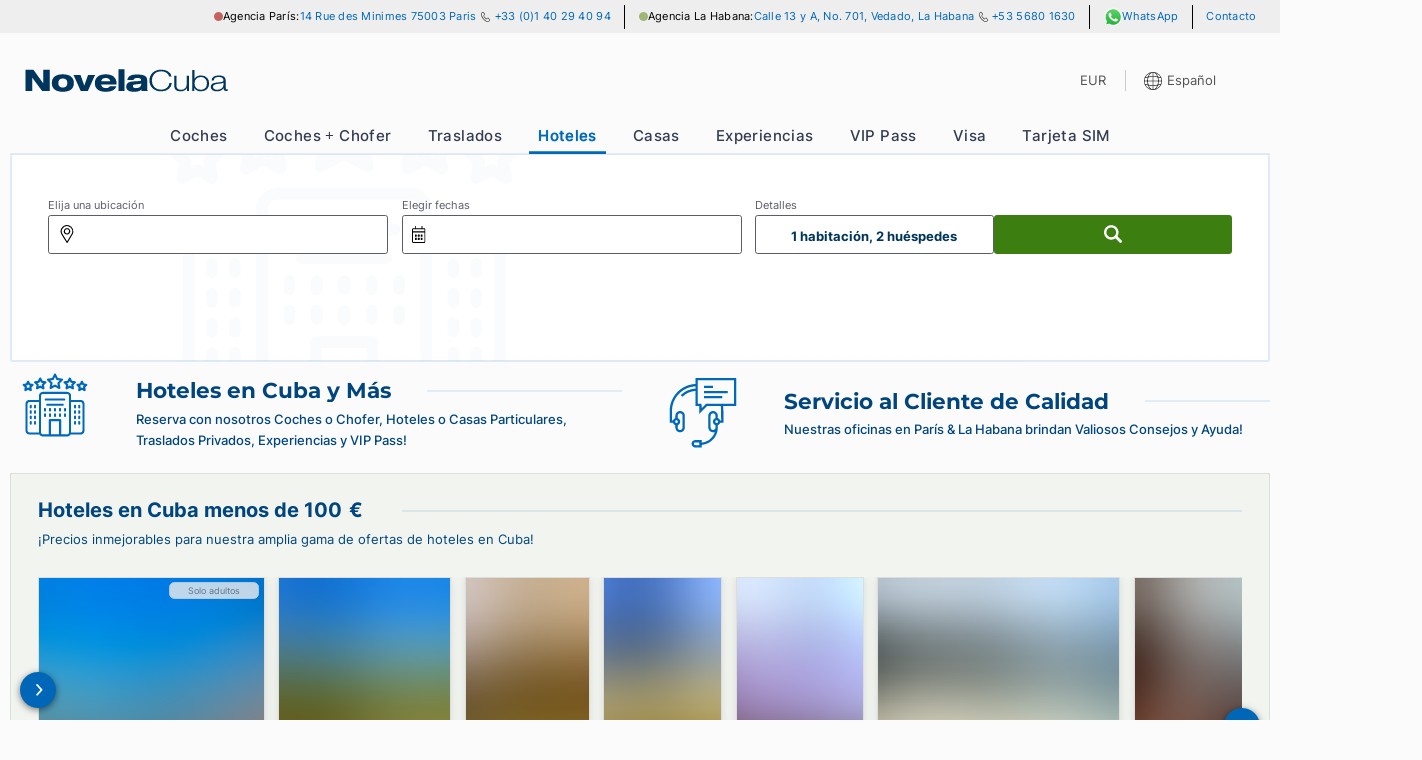

--- FILE ---
content_type: text/html;charset=UTF-8
request_url: https://novelacuba.com/es/hoteles/248/Hotel-Raquel
body_size: 5361
content:
<!DOCTYPE html>
<html lang="es" class="notranslate" translate="no">
<head>
	<meta charset="utf-8">
	<title>Hoteles en Cuba: Consejo y Reserva - NovelaCuba.com</title>
	<meta name="viewport" content="width=device-width, initial-scale=1.0, minimal-ui">
	<meta name="mobile-web-app-capable" content="yes">
	<meta name="apple-mobile-web-app-status-bar-style" content="black-translucent">
	<meta name="google" content="notranslate">
	<link rel="canonical" href="https://novelacuba.com/es/hoteles">
	<link rel="alternate" hreflang="en" href="https://novelacuba.com/en/hotels">
	<link rel="alternate" hreflang="fr" href="https://novelacuba.com/fr/hotels">
	<link rel="alternate" hreflang="es" href="https://novelacuba.com/es/hoteles">
	<link rel="alternate" hreflang="de" href="https://novelacuba.com/de/hotels">
	<link rel="alternate" hreflang="ru" href="https://novelacuba.com/ru/%D0%BE%D1%82%D0%B5%D0%BB%D0%B8">
	<link rel="alternate" hreflang="it" href="https://novelacuba.com/it/hotel">
	<link rel="alternate" hreflang="zh" href="https://novelacuba.com/zh/jiu-dian">
	<meta name="description" content="Encuentra el alojamiento perfecto en NovelaCuba.com, donde ofrecemos una amplia variedad de hoteles, casas, apartamentos y villas en Cuba. Consejos y reservas de hoteles disponibles aquí.">
	<meta name="robots" content="index, follow">
	<meta property="og:type" content="website">
	<meta property="og:title" content="Hoteles en Cuba: Consejo y Reserva - NovelaCuba.com">
	<meta property="og:description" content="Encuentra el alojamiento perfecto en NovelaCuba.com, donde ofrecemos una amplia variedad de hoteles, casas, apartamentos y villas en Cuba. Consejos y reservas de hoteles disponibles aquí.">
	<meta property="og:url" content="https://novelacuba.com/es/hoteles/248/Hotel-Raquel">
	<meta property="og:image" content="https://novelacuba.com/og/N.jpg">
	<meta property="og:locale" content="es_ES">
	<script>var ENV = { es6: true, release_id: "b429cc9f59e590d3d13e614ad84e0f34698270d8" };</script>
	<script nomodule>ENV.es6 = false;</script>
	<script>
		var t = setTimeout(function() { window.location = window.location.pathname+'?spa-timeout'; }, 25000), s = document.createElement('script');
		s.onload = function() { clearTimeout(t); new Website(ENV, "novelacuba.com", {"LANGUAGES":["en","fr","es","de","it","ru","zh"],"CURRENCIES":["EUR","USD","GBP","CAD","CHF","RUB","CNY"],"COUNTRIES":["AND","ARE","AFG","ATG","AIA","ALB","ARM","AGO","ATA","ARG","ASM","AUT","AUS","ABW","ALA","AZE","BIH","BRB","BGD","BEL","BFA","BGR","BHR","BDI","BEN","BLM","BMU","BRN","BOL","BES","BRA","BHS","BTN","BVT","BWA","BLR","BLZ","CAN","CCK","COD","CAF","COG","CHE","CIV","COK","CHL","CMR","CHN","COL","CRI","CUB","CPV","CUW","CXR","CYP","CZE","DEU","DJI","DNK","DMA","DOM","DZA","ECU","EST","EGY","ESH","ERI","ESP","ETH","FIN","FJI","FLK","FSM","FRO","FRA","GAB","GBR","GRD","GEO","GUF","GGY","GHA","GIB","GRL","GMB","GIN","GLP","GNQ","GRC","SGS","GTM","GUM","GNB","GUY","HKG","HMD","HND","HRV","HTI","HUN","IDN","IRL","ISR","IMN","IND","IOT","IRQ","IRN","ISL","ITA","JEY","JAM","JOR","JPN","KEN","KGZ","KHM","KIR","COM","KNA","PRK","KOR","KWT","CYM","KAZ","LAO","LBN","LCA","LIE","LKA","LBR","LSO","LTU","LUX","LVA","LBY","MAR","MCO","MDA","MNE","MAF","MDG","MHL","MKD","MLI","MMR","MNG","MAC","MNP","MTQ","MRT","MSR","MLT","MUS","MDV","MWI","MEX","MYS","MOZ","NAM","NCL","NER","NFK","NGA","NIC","NLD","NOR","NPL","NRU","NIU","NZL","OMN","PAN","PER","PYF","PNG","PHL","PAK","POL","SPM","PCN","PRI","PSE","PRT","PLW","PRY","QAT","REU","ROU","SRB","RUS","RWA","SAU","SLB","SYC","SDN","SWE","SGP","SHN","SVN","SJM","SVK","SLE","SMR","SEN","SOM","SUR","SSD","STP","SLV","SXM","SYR","SWZ","TCA","TCD","ATF","TGO","THA","TJK","TKL","TLS","TKM","TUN","TON","TUR","TTO","TUV","TWN","TZA","UKR","UGA","UMI","USA","URY","UZB","VAT","VCT","VEN","VGB","VIR","VNM","VUT","WLF","WSM","YEM","MYT","ZAF","ZMB","ZWE"],"COUNTRIES_ALPHA2":["AD","AE","AF","AG","AI","AL","AM","AO","AQ","AR","AS","AT","AU","AW","AX","AZ","BA","BB","BD","BE","BF","BG","BH","BI","BJ","BL","BM","BN","BO","BQ","BR","BS","BT","BV","BW","BY","BZ","CA","CC","CD","CF","CG","CH","CI","CK","CL","CM","CN","CO","CR","CU","CV","CW","CX","CY","CZ","DE","DJ","DK","DM","DO","DZ","EC","EE","EG","EH","ER","ES","ET","FI","FJ","FK","FM","FO","FR","GA","GB","GD","GE","GF","GG","GH","GI","GL","GM","GN","GP","GQ","GR","GS","GT","GU","GW","GY","HK","HM","HN","HR","HT","HU","ID","IE","IL","IM","IN","IO","IQ","IR","IS","IT","JE","JM","JO","JP","KE","KG","KH","KI","KM","KN","KP","KR","KW","KY","KZ","LA","LB","LC","LI","LK","LR","LS","LT","LU","LV","LY","MA","MC","MD","ME","MF","MG","MH","MK","ML","MM","MN","MO","MP","MQ","MR","MS","MT","MU","MV","MW","MX","MY","MZ","NA","NC","NE","NF","NG","NI","NL","NO","NP","NR","NU","NZ","OM","PA","PE","PF","PG","PH","PK","PL","PM","PN","PR","PS","PT","PW","PY","QA","RE","RO","RS","RU","RW","SA","SB","SC","SD","SE","SG","SH","SI","SJ","SK","SL","SM","SN","SO","SR","SS","ST","SV","SX","SY","SZ","TC","TD","TF","TG","TH","TJ","TK","TL","TM","TN","TO","TR","TT","TV","TW","TZ","UA","UG","UM","US","UY","UZ","VA","VC","VE","VG","VI","VN","VU","WF","WS","YE","YT","ZA","ZM","ZW"],"URL_PATH_REGEX":"^(/([a-zA-Z0-9.\\-_~!$&'()*+,;=:@]|(%[a-fA-F0-9]{2,2}))+)+$","ADDRESS_LINE_LEN_MAX":50,"EMAIL_LEN_MAX":100,"EMAIL_REGEX":"^(?=[^@]{1,64}@[^@]{2,255}$)[-a-z0-9!#$%&'*+\\/=?^_`{|}~]+(\\.[-a-z0-9!#$%&'*+\\/=?^_`{|}~]+)*@(([a-z0-9]([-a-z0-9]*[a-z0-9]+)?){1,63}\\.)+([a-z0-9]([-a-z0-9]*[a-z0-9]+)?){2,63}$","NAME_LEN_MAX":50,"PASSPORT_NUMBER_LEN_MIN":4,"PASSPORT_NUMBER_LEN_MAX":9,"PERSONAL_TITLES":["M","F"],"DISCOUNT_CODE_LEN_MIN":8,"DISCOUNT_CODE_LEN_MAX":20,"PAYZEN_PUBKEY":"93525463:publickey_TedLnSahVZipAEoQ7lAs18yL6W7cm9Wdj9DxRtghGxpom","PAYZEN_UUID_LEN":72,"HIPAY":{"UUID_LEN":32,"ENVIRONMENT":"production","PUBLIC_USERNAME":"94696273.secure-gateway.hipay-tpp.com","PUBLIC_PASSWORD":"Live_hr8fU2uUYcN66XAjUsYGs1Gc","APPLEPAY":{"PUBLIC_USERNAME":"94699221.secure-gateway.hipay-tpp.com","PUBLIC_PASSWORD":"Live_zCNXgAKhZQGCQDBnFAKfSoLB","MERCHANT_ID":"merchant.com.hipay.novelatravelapplepayprod"},"GAFI_COUNTRIES":["NIC","PAN"]},"SALE_NUMBER_REGEX":"[0-9]{6}-[1-9][0-9]*","SALE_UUID_LEN":40,"SALE_FEEDBACK_UUID_LEN":40,"TRAVEL_RELATED_TRANSACTIONS":["FAMILY_VISITS","OFFICIAL_BUSINESS","JOURNALISTIC_ACTIVITY","PROFESSIONAL_RESEARCH_AND_MEETINGS","EDUCATIONAL_ACTIVITIES","RELIGIOUS_ACTIVITIES","PUBLIC_PERFORMANCES","CUBAN_PEOPLE_SUPPORT","HUMANITARIAN_PROJECTS","PRIVATE_FOUNDATIONS","INFORMATION_IMPORT_EXPORT","CERTAIN_EXPORT_TRANSACTIONS"],"SEO_PAGE_PATH_DISCRIMINATOR":"s","MARKETING_EXPLICIT_CONSENT":["ARG","AUT","AUS","BEL","BGR","BRA","CAN","CHE","CHL","CYP","CZE","DEU","DNK","EST","ESP","FIN","FRA","GBR","GRC","HRV","HUN","IRL","IND","ISL","ITA","JPN","KOR","LIE","LTU","LUX","LVA","MLT","MEX","NLD","NOR","NZL","POL","PRT","ROU","SWE","SVN","SVK","TUR","ZAF"],"GOOGLE_REVIEW_URL":"https://g.page/r/CWmjn77f2Us2EBM/review"}, "es", ["en","fr","es","de","it","ru","zh"], ["USA","ESP"], {"CarRent":{"en":"car-rentals","fr":"location-de-voiture","es":"alquiler-de-coches","de":"mietwagen","ru":"%D0%B0%D1%80%D0%B5%D0%BD%D0%B4%D0%B0-%D0%B0%D0%B2%D1%82%D0%BE%D0%BC%D0%BE%D0%B1%D0%B8%D0%BB%D0%B5%D0%B9","it":"noleggio-auto","zh":"zu-che"},"Driver":{"en":"car-with-driver","fr":"voiture-avec-chauffeur","es":"alquiler-de-coches-con-chofer","de":"auto-mit-fahrer","ru":"%D0%B0%D0%B2%D1%82%D0%BE%D0%BC%D0%BE%D0%B1%D0%B8%D0%BB%D1%8C-%D1%81-%D0%B2%D0%BE%D0%B4%D0%B8%D1%82%D0%B5%D0%BB%D0%B5%D0%BC","it":"auto-con-autista","zh":"dai-si-ji-zu-che"},"Transfer":{"en":"taxi-transfers","fr":"transferts-taxi","es":"traslado-taxi","de":"taxi-transfers","ru":"%D1%82%D0%B0%D0%BA%D1%81%D0%B8-%D1%82%D1%80%D0%B0%D0%BD%D1%81%D1%84%D0%B5%D1%80%D1%8B","it":"trasferimenti-taxi","zh":"jie-song-fu-wu"},"Accomodations-HOTEL":{"en":"hotels","fr":"hotels","es":"hoteles","de":"hotels","ru":"%D0%BE%D1%82%D0%B5%D0%BB%D0%B8","it":"hotel","zh":"jiu-dian"},"Accomodations-CASA":{"en":"casas","fr":"casas","es":"casas-particulares","de":"ferienhaeuser","ru":"%D1%87%D0%B0%D1%81%D1%82%D0%BD%D0%BE%D0%B5-%D0%B6%D0%B8%D0%BB%D1%8C%D0%B5","it":"case-vacanza","zh":"min-su"},"Experience":{"en":"experiences","fr":"experiences","es":"experiencias","de":"erlebnisse","ru":"%D0%B2%D0%BF%D0%B5%D1%87%D0%B0%D1%82%D0%BB%D0%B5%D0%BD%D0%B8%D1%8F","it":"esperienze","zh":"ti-yan"},"VIPPass":{"en":"airport-vip-pass","fr":"vip-pass-aeroport","es":"vip-pass-aeropuerto","de":"flughafen-vip-pass","ru":"%D0%B0%D1%8D%D1%80%D0%BE%D0%BF%D0%BE%D1%80%D1%82-vip-pass","it":"vip-pass-aeroporto","zh":"ji-chang-gui-bin-tong-dao"},"TouristCard":{"en":"tourist-card","fr":"carte-de-tourisme","es":"tarjeta-de-turismo","de":"touristenkarte","ru":"%D1%82%D1%83%D1%80%D0%B8%D1%81%D1%82%D0%B8%D1%87%D0%B5%D1%81%D0%BA%D0%B0%D1%8F-%D0%BA%D0%B0%D1%80%D1%82%D0%B0","it":"carta-turistica","zh":"lv-you-ka"},"Visa":{"en":"visa","fr":"visa","es":"visa","de":"visum","ru":"%D0%B2%D0%B8%D0%B7%D0%B0","it":"visto","zh":"qian-zheng"},"SIM":{"en":"cuba-sim-card","fr":"carte-sim-cuba","es":"tarjeta-sim-cuba","de":"kuba-sim-karte","ru":"kuba-sim-karta","it":"carta-sim-cuba","zh":"cuba-sim-ka"},"Pay":{"en":"pay","fr":"paiement","es":"pago","de":"bezahlen","ru":"%D0%BE%D0%BF%D0%BB%D0%B0%D1%82%D0%B0","it":"pagamento","zh":"zhi-fu"},"Sale":{"en":"order","fr":"commande","es":"pedido","de":"bestellung","ru":"%D0%B7%D0%B0%D0%BA%D0%B0%D0%B7","it":"ordine","zh":"ding-dan"}}, {"TouristCard":"Visa"}, ["Pay","Sale"], []); };
		s.onerror = function() { clearTimeout(t); window.location = window.location.pathname+'?spa-error'; };
		s.fetchPriority = 'high'; // ff ignores it
		s.src = '/js/'+ENV.release_id+(ENV.es6?'/es6/ws/ws.js':'/es5/ws/ws.js');
		document.head.appendChild(s);
	</script>
	<link rel="shortcut icon" href="[data-uri]" />
</head>
<body class="loading">
<noscript>
	<p>This website requires a modern browser with JavaScript enabled.</p>
	<p>Ce site web nécessite un navigateur moderne avec JavaScript activé.</p>
	<p>Este sitio web requiere un navegador moderno con JavaScript activado.</p>
	<p>Diese Website erfordert einen modernen Browser mit aktiviertem JavaScript.</p>
	<p>Questo sito web richiede un browser moderno con JavaScript abilitato.</p>
	<p>Для работы этого веб-сайта требуется современный браузер с включенным JavaScript.</p>
	<p>此网站需要启用JavaScript的现代浏览器。</p>
</noscript>
</body>
</html>

--- FILE ---
content_type: text/css
request_url: https://novelacuba.com/css/b429cc9f59e590d3d13e614ad84e0f34698270d8/ws.css
body_size: 52844
content:
@-webkit-keyframes fadeInFromNone{0%{display:none;opacity:0}25%{display:block;opacity:.25}50%{display:block;opacity:.5}75%{display:block;opacity:.75}100%{display:block;opacity:1}}@-moz-keyframes fadeInFromNone{0%{display:none;opacity:0}25%{display:block;opacity:.25}50%{display:block;opacity:.5}75%{display:block;opacity:.75}100%{display:block;opacity:1}}@-o-keyframes fadeInFromNone{0%{display:block;opacity:0}25%{display:block;opacity:.25}50%{display:block;opacity:.5}75%{display:block;opacity:.75}100%{display:block;opacity:1}}@keyframes fadeInFromNone{0%{display:block;opacity:0}25%{display:block;opacity:.25}50%{display:block;opacity:.5}75%{display:block;opacity:.75}100%{display:block;opacity:1}}svg{height:1.4rem;width:1.4rem}html,body{background-color:#fbfbfb;scroll-behavior:smooth;-moz-text-size-adjust:none;-webkit-text-size-adjust:none;text-size-adjust:none}body{scrollbar-gutter:stable}body.not_live{background:url("data:image/svg+xml;utf8,<svg xmlns='http://www.w3.org/2000/svg' version='1.1' height='200px' width='300px'><text x='0' y='100' transform='rotate(-15)' fill='grey' font-size='12'>NOT A LIVE ENVIRONMENT</text></svg>"),#fbfbfb}*,::before,::after{box-sizing:border-box}body{margin:0}[hidden]{display:none}h1{font-size:1.625rem}h2{font-size:1.5rem}h3,footer .footer__links span{font-size:1.17rem}h4{font-size:1rem}h5{font-size:0.83rem}h6{font-size:0.67rem}h1{margin:0.67em 0}pre{white-space:pre-wrap}hr{border-style:solid;border-width:1px 0 0;color:inherit;height:0;overflow:visible}img,svg,video,canvas,audio,iframe,embed,object{display:block;max-width:100%}audio:not([controls]){display:none}picture{display:contents}source{display:none}img,svg,video,canvas{height:auto}audio{width:100%}img{border-style:none}svg{overflow:hidden}article,aside,details,figcaption,figure,footer,header,hgroup,main,nav,section{display:block}[type="checkbox"],[type="radio"]{box-sizing:border-box;padding:0}input:-webkit-autofill,input:-webkit-autofill:hover,input:-webkit-autofill:focus,textarea:-webkit-autofill,textarea:-webkit-autofill:hover,textarea:-webkit-autofill:focus,select:-webkit-autofill,select:-webkit-autofill:hover,select:-webkit-autofill:focus{-webkit-box-shadow:0 0 0px 1000px #fff inset;-webkit-text-fill-color:#535353;border:1px solid #727483;box-shadow:0 0 0px 1000px #00759a1c inset;filter:none;transition:background-color 5000s ease-in-out 0s}@font-face{font-family:"Montserrat";font-style:normal;font-display:swap;font-weight:400 700;src:url([data-uri]);unicode-range:U+0000-00FF, U+0131, U+0152-0153, U+02BB-02BC, U+02C6, U+02DA, U+02DC, U+0304, U+0308, U+0329, U+2000-206F, U+2074, U+20AC, U+2122, U+2191, U+2193, U+2212, U+2215, U+FEFF, U+FFFD}@font-face{font-family:"Inter";font-style:normal;font-weight:400 700;font-display:swap;src:url("/font/Inter_min.woff2");unicode-range:U+0000-00FF, U+0131, U+0152-0153, U+02BB-02BC, U+02C6, U+02DA, U+02DC, U+0304, U+0308, U+0329, U+2000-206F, U+2074, U+20AC, U+2122, U+2191, U+2193, U+2212, U+2215, U+FEFF, U+FFFD}*{font-family:"Inter", "Helvetica Neue", Helvetica, Arial, sans-serif;font-size:calc(14px + (15 - 14) * ((100vw - 300px) / (1600 - 300)));font-weight:400;line-height:1.6rem}h1,h2,h3,footer .footer__links span,h4,h5,h6{line-height:1.1;font-weight:700;font-family:"Montserrat", Helvetica, Arial, sans-serif;color:#00457e}a{color:#0067b8}a:hover{color:#00457e}a h4{color:#0068b8}a.disabled{pointer-events:none !important}strong{font-weight:700;line-height:inherit;font-size:inherit}sup{font-size:0.8rem;margin-left:0.1rem}.screen-reader-text{border:0;clip:rect(1px, 1px, 1px, 1px);clip-path:inset(50%);height:1px;margin:-1px;overflow:hidden;padding:0;position:absolute !important;width:1px;word-wrap:normal !important}body.AccountSaleSession .office__bar,body.AccountSaleSession .header-aside,body.AccountSaleSession .main__navigation .disabled,body.AccountSaleSession .Blog,body.AccountSaleSession footer,body.AccountSaleSession .FirstPage .hero picture,body.AccountSaleSession .FirstPage .title,body.AccountSaleSession .FirstPage .benefits,body.AccountSaleSession .FirstPage .home__info,body.AccountSaleSession .FirstPage .latest-blog,body.AccountSaleSession .FirstPage .seo-pages,body.AccountSaleSession .Visa .page-title,body.AccountSaleSession .Visa .benefits,body.AccountSaleSession .Visa section .info,body.AccountSaleSession .Visa .step-terms,body.AccountSaleSession .Visa .step-agencypickup-instructions,body.AccountSaleSession .VIPPass .page-title,body.AccountSaleSession .VIPPass .benefits,body.AccountSaleSession .announcement_banner{display:none !important}.d-none{display:none !important}.small{font-size:0.8rem;line-height:1.2rem}body.loading main{opacity:0}body.loading footer{display:none}@supports (-webkit-touch-callout: none){select,textarea,input{font-size:16px !important}}@media only screen and (max-width: 1367px) and (min-width: 780px){html{zoom:.9}}fieldset{border:0;padding:0}input,select,textarea{-webkit-appearance:none;appearance:none;background-color:#fff;border-radius:3px;border:1px solid #5a5c69;color:#5a5c69;display:block;font-size:100%;height:3rem;line-height:1.5;padding:0.375rem 0.75rem;transition:border-color 0.15s ease-in-out, box-shadow 0.15s ease-in-out;width:100%}input:hover,select:hover,textarea:hover{background-color:#fdfdfd}textarea{resize:vertical}.required__label{color:#00457e}input:disabled{background:#f2f2f2}input[type="number"]::-webkit-inner-spin-button{-webkit-appearance:none;margin:0}input[type="number"]{-moz-appearance:textfield;appearance:textfield}select{-webkit-appearance:none;appearance:none;-webkit-border-radius:0px;border-radius:3px;background-color:#fff;scrollbar-width:thin;scrollbar-color:#dbdbdb transparent;overflow:-moz-hidden-unscrollable;overflow:hidden;background-image:-webkit-gradient(linear, 0% 0%, 0% 100%, from(rgba(255,255,255,0)), to(rgba(255,255,255,0)));background-image:-webkit-linear-gradient(rgba(255,255,255,0), rgba(255,255,255,0))}select::-webkit-scrollbar{width:6px}select::-webkit-scrollbar-track{background:transparent}select::-webkit-scrollbar-thumb{background-color:#dbdbdb;border-radius:20px;border:3px solid transparent}.form-item-select::after{border-width:0 2px 2px 0;border:solid #000;content:'';display:inline-block;left:-15px;margin-top:9px;padding:3px;pointer-events:none;position:relative;top:-38px;transform:rotate(45deg);transition:all 0.2s ease}button{background-color:#3c7f10;border:1px solid #3c7f10;border-radius:3px;color:#fff;cursor:pointer;height:3rem;min-width:3rem;width:100%}button:hover{background-color:#2f640c}input[type='checkbox']:checked+label::before,input[type='radio']:checked+label::before{content:'';background-color:#00457e;box-shadow:inset 0 0 2px 5px #fff;transition:all 0.2s ease-in-out}input[type='checkbox'][disabled]+label,input[type='radio'][disabled]+label{color:#dbdbdb}input[type='checkbox'][disabled]+label::before,input[type='radio'][disabled]+label::before{border:1px solid #e5e5e5}input[type='checkbox'],input[type='radio']{line-height:2.1ex;position:absolute;left:-999em}input[type='checkbox']+label,input[type='radio']+label{position:relative;overflow:hidden;cursor:pointer;display:inline-flex}input[type='checkbox']+label::before,input[type='radio']+label::before{content:'';background-color:#fff;border:1px solid #5a5c69;display:inline-block;margin-right:0.5em;max-height:1.25rem;max-width:1.25rem;min-height:1.25rem;min-width:1.25rem;transition:all 0.2s ease-in-out}input[type='radio']+label::before{border-radius:50%}input[type='radio']:checked+label::after{width:10px;height:10px;background:rgba(0,0,0,0);top:0.18em;left:0.34em;border:none;background-color:#00457e;border-radius:50%}input[type='radio']+label{margin-right:1rem;font-size:1rem;margin-bottom:0.5rem}input[type='search']::-webkit-search-cancel-button{appearance:none;background-image:url("[data-uri]");background-position:center right;background-repeat:no-repeat;background-size:0.8rem;cursor:pointer;height:1.6rem;width:1.6rem}input[type='time']{background-image:url("data:image/svg+xml,%3Csvg xmlns='http://www.w3.org/2000/svg' viewBox='0 0 600 600'%3E%3Cg transform='matrix(42.857142857142854,0,0,42.857142857142854,0,0)'%3E%3Cg%3E%3Ccircle cx='7' cy='7' r='6.5' style='fill: none;stroke: %23000000;stroke-linecap: round;stroke-linejoin: round'%3E%3C/circle%3E%3Cpolyline points='7 4.5 7 7 9.54 9.96' style='fill: none;stroke: %23000000;stroke-linecap: round;stroke-linejoin: round'%3E%3C/polyline%3E%3C/g%3E%3C/g%3E%3C/svg%3E");background-repeat:no-repeat;background-position-x:-25px;background-size:1.1rem;background-position-y:center;background-origin:content-box;padding:12px 14px 12px 35px;cursor:pointer;line-height:1.2rem}input[type='time']::-webkit-date-and-time-value{text-align:left}input[type='time']::-webkit-calendar-picker-indicator{position:absolute;left:0px;width:304px;opacity:5%}input::-webkit-input-placeholder{color:#767676;opacity:0.65}.form-time-native{display:none;opacity:0}.form-time-pickers{display:flex;opacity:1;justify-content:space-between;gap:5px}.form-time-pickers .picker_wrapper{flex:1}.form-time-pickers .picker_wrapper a{justify-content:flex-end;padding-right:30px}.form-time-pickers .picker_wrapper:nth-of-type(3n){width:65px;flex:inherit}.form-time-pickers .form-time-pickers-separator{display:flex;align-items:center}.form-discount-code{height:2.5rem;font-weight:bold;text-transform:uppercase}.form-item{width:100%;position:relative}.form-item-disabled{opacity:.6}label,.Driver label span{color:#5a5c69;font-size:0.8rem;line-height:1.2rem}.form-item-wrapper{display:flex;flex-direction:row;justify-content:space-between;margin:0;gap:1rem}*:focus{outline:none !important}.input-zip{width:35%}.input-terms label,.input-newsletter label{background-color:rgba(0,54,92,0.08);border-bottom:2px solid #00457e;color:inherit;padding:0.7rem 3rem 0.4rem 0.6rem;margin-top:1.2rem}.input-terms input[type='checkbox']+label::before,.input-terms input[type='radio']+label::before,.input-newsletter input[type='checkbox']+label::before,.input-newsletter input[type='radio']+label::before{margin-top:2px}.input-terms input[type='checkbox']:checked+label::after,.input-newsletter input[type='checkbox']:checked+label::after{left:13px;top:2px}.input-terms.error-msg label,.input-newsletter.error-msg label{border:1px solid #dc3848;border-bottom:2px solid #dc3848}.input-terms.error-msg span.error-msg,.input-newsletter.error-msg span.error-msg{left:0;right:auto;top:-10px}.input-terms.error-msg span.error-msg:after,.input-newsletter.error-msg span.error-msg:after{border-color:#dc3848;border-style:solid;border-width:5px;content:'';position:absolute;top:22px;left:23px;transform-origin:0px 0px 0px;transform:rotate(135deg)}.BookPage .booking-wrapper .form-item.input-newsletter{margin-bottom:0}.form-birth-date{display:flex;gap:0 0.4rem;justify-items:center;align-items:center}.form-birth-date div:nth-of-type(1){width:100%}@media screen and (max-width: 780px){.form-item-wrapper{flex-direction:column}.form-birth-date div:nth-of-type(1){width:110px}.form-time-native{display:block;opacity:1}.form-time-pickers{display:none;opacity:0}}.error-msg input,.error-msg textarea,.error-msg .Picker{border:1px solid #dc3848}.error-msg span.error-msg{font-size:0.8rem;line-height:1.2rem;background:#dc3848;box-shadow:rgba(0,0,0,0.08) 0px 0px 2px 0px,rgba(0,0,0,0.16) 0px 2px 8px 0px;color:#fff;margin-top:0.2rem;padding:2px 6px;position:absolute;right:0;z-index:9}.error-msg span.error-msg:after{border-color:#dc3848;border-style:solid;border-width:5px;content:'';position:absolute;top:0;transform-origin:0px 0px 0px;transform:rotate(135deg)}.warn-msg input,.warn-msg textarea,.warn-msg .Picker{border:1px solid #da7b33}.warn-msg span.warn-msg{font-size:0.8rem;line-height:1.2rem;background:#da7b33;box-shadow:rgba(0,0,0,0.08) 0px 0px 2px 0px,rgba(0,0,0,0.16) 0px 2px 8px 0px;color:#fff;margin-top:0.2rem;padding:2px 6px;position:absolute;right:0;z-index:9}.warn-msg span.warn-msg:after{border-color:#da7b33;border-style:solid;border-width:5px;content:'';position:absolute;top:0;transform-origin:0px 0px 0px;transform:rotate(135deg)}input[type='checkbox'] ~ label+.error-msg{left:0;right:auto;top:20px}input[type='checkbox'] ~ label+.error-msg:after{left:17px}.iti{position:relative}.iti *{-moz-box-sizing:border-box;box-sizing:border-box}.iti__hide{display:none}.iti__v-hide{visibility:hidden}.iti input.iti__tel-input,.iti input.iti__tel-input[type=text],.iti input.iti__tel-input[type=tel]{position:relative;z-index:0;margin-top:0 !important;margin-bottom:0 !important;padding-right:36px;margin-right:0}.iti__flag-container{position:absolute;top:0;bottom:0;right:0;padding:1px}.iti__selected-flag{z-index:1;position:relative;display:flex;align-items:center;height:100%;padding:0 6px 0 8px}.iti__arrow{margin-left:6px;width:0;height:0;border-left:3px solid transparent;border-right:3px solid transparent;border-top:4px solid #555}[dir=rtl] .iti__arrow{margin-right:6px;margin-left:0}.iti__arrow--up{border-top:none;border-bottom:4px solid #555}.iti__dropdown-content{border-radius:3px;background-color:white}.iti--inline-dropdown .iti__dropdown-content{position:absolute;z-index:2;margin-top:0;margin-left:-1px;border:1px solid #ccc;box-shadow:1px 1px 4px rgba(0,0,0,0.2);max-height:200px}.iti__dropdown-content--dropup{bottom:100%;margin-bottom:3px}.iti__search-input{width:100%;border-width:0;border-radius:3px;padding:9px 12px}.iti__search-input+.iti__country-list{border-top:1px solid #ccc}.iti__country-list{list-style:none;padding:0;margin:0;overflow-y:scroll;-webkit-overflow-scrolling:touch;overscroll-behavior:contain}.iti__active{background-color:#0068b812}.iti--inline-dropdown .iti__country-list{max-height:185px}.iti--flexible-dropdown-width .iti__country-list{white-space:nowrap}@media (max-width: 500px){.iti--flexible-dropdown-width .iti__country-list{white-space:normal}}.iti__flag-box{display:inline-block;width:0px}.iti__divider{padding-bottom:5px;margin-bottom:5px;border-bottom:1px solid #ccc}.iti__country{padding:5px 10px;outline:0;display:flex}.iti__dial-code{color:#999}.iti__country.iti__highlight{background-color:#f2f2f2}.iti__country-name,.iti__flag-box{margin-right:6px}.iti__country-name{max-width:330px;text-overflow:ellipsis;white-space:nowrap;overflow:hidden;display:inline-block;color:#535353}[dir=rtl] .iti__country-name,[dir=rtl] .iti__flag-box{margin-right:0;margin-left:6px}.iti--allow-dropdown input.iti__tel-input,.iti--allow-dropdown input.iti__tel-input[type=text],.iti--allow-dropdown input.iti__tel-input[type=tel],.iti--show-selected-dial-code input.iti__tel-input,.iti--show-selected-dial-code input.iti__tel-input[type=text],.iti--show-selected-dial-code input.iti__tel-input[type=tel]{padding-right:6px;padding-left:52px;margin-left:0;color:#5a5c69}[dir=rtl] .iti--allow-dropdown input.iti__tel-input,[dir=rtl] .iti--allow-dropdown input.iti__tel-input[type=text],[dir=rtl] .iti--allow-dropdown input.iti__tel-input[type=tel],[dir=rtl] .iti--show-selected-dial-code input.iti__tel-input,[dir=rtl] .iti--show-selected-dial-code input.iti__tel-input[type=text],[dir=rtl] .iti--show-selected-dial-code input.iti__tel-input[type=tel]{padding-right:52px;padding-left:6px;margin-right:0;color:#5a5c69}.iti--allow-dropdown .iti__flag-container,.iti--show-selected-dial-code .iti__flag-container{right:auto;left:0}[dir=rtl] .iti--allow-dropdown .iti__flag-container,[dir=rtl] .iti--show-selected-dial-code .iti__flag-container{right:0;left:auto}.iti--allow-dropdown .iti__flag-container:hover{cursor:pointer}.iti--allow-dropdown .iti__flag-container:hover .iti__selected-flag{background-color:#fff}.iti--allow-dropdown .iti__flag-container:has(+input[disabled]):hover,.iti--allow-dropdown .iti__flag-container:has(+input[readonly]):hover{cursor:default}.iti--allow-dropdown .iti__flag-container:has(+input[disabled]):hover .iti__selected-flag,.iti--allow-dropdown .iti__flag-container:has(+input[readonly]):hover .iti__selected-flag{background-color:transparent}.iti--show-selected-dial-code .iti__selected-flag{background-color:#fff;border-right:1px solid #dbdbdb;color:#5a5c69}.iti--show-selected-dial-code.iti--show-flags .iti__selected-dial-code{margin-left:6px;color:#5a5c69}[dir=rtl] .iti--show-selected-dial-code.iti--show-flags .iti__selected-dial-code{margin-left:0;margin-right:6px;color:#5a5c69}.iti--container{position:absolute;top:-1000px;left:-1000px;z-index:1060;padding:1px}.iti--container:hover{cursor:pointer}.iti--fullscreen-popup.iti--container{background-color:rgba(0,0,0,0.5);top:0;bottom:0;left:0;right:0;position:fixed;padding:30px;display:flex;flex-direction:column;justify-content:center}.iti--fullscreen-popup.iti--container.iti--country-search{justify-content:flex-start}.iti--fullscreen-popup .iti__dropdown-content{display:flex;flex-direction:column;max-height:100%;position:relative}.iti--fullscreen-popup .iti__country{padding:10px 10px;line-height:1.5em}.iti__flag{width:20px}.iti__flag.iti__np{background-color:transparent}.iti__country-list{scrollbar-width:thin;scrollbar-color:#eeeeee transparent}.iti__country-list:hover,.iti__country-list:focus{background-color:#fff;transition:0.2s ease}.iti__country-list::-webkit-scrollbar{width:6px;border-left:1px solid #e6ecf8}.iti__country-list::-webkit-scrollbar-thumb{background-color:#eeeeee}.search{position:relative;max-width:1400px;width:100%;-webkit-user-select:none;user-select:none}.search input,.search .Picker>a:not(.placeholder) span{font-weight:700;color:#00457e;text-overflow:ellipsis;overflow:hidden;white-space:nowrap}.search .timeselect{min-width:95px}.search .search-options{display:flex;gap:20px;margin-top:10px}.search form{gap:1rem;display:grid;grid-auto-flow:column;grid-auto-columns:1fr}.search form .form-item-wrapper{align-items:flex-end;height:fit-content}.search form .form-item-wrapper>.form-item:last-of-type{display:flex}.search form button img{height:20px;filter:brightness(0) invert(1);margin:0 auto;width:20px}.search .form-items>.form-item:last-of-type{min-width:330px}.dates input{background-image:url("data:image/svg+xml,%3Csvg aria-hidden='true' focusable='false' data-prefix='fal' data-icon='calendar-alt' class='svg-inline--fa fa-calendar-alt fa-w-14 ' role='img' xmlns='http://www.w3.org/2000/svg' viewBox='0 0 448 512'%3E%3Cpath fill='currentColor' d='M400 64h-48V12c0-6.6-5.4-12-12-12h-8c-6.6 0-12 5.4-12 12v52H128V12c0-6.6-5.4-12-12-12h-8c-6.6 0-12 5.4-12 12v52H48C21.5 64 0 85.5 0 112v352c0 26.5 21.5 48 48 48h352c26.5 0 48-21.5 48-48V112c0-26.5-21.5-48-48-48zM48 96h352c8.8 0 16 7.2 16 16v48H32v-48c0-8.8 7.2-16 16-16zm352 384H48c-8.8 0-16-7.2-16-16V192h384v272c0 8.8-7.2 16-16 16zM148 320h-40c-6.6 0-12-5.4-12-12v-40c0-6.6 5.4-12 12-12h40c6.6 0 12 5.4 12 12v40c0 6.6-5.4 12-12 12zm96 0h-40c-6.6 0-12-5.4-12-12v-40c0-6.6 5.4-12 12-12h40c6.6 0 12 5.4 12 12v40c0 6.6-5.4 12-12 12zm96 0h-40c-6.6 0-12-5.4-12-12v-40c0-6.6 5.4-12 12-12h40c6.6 0 12 5.4 12 12v40c0 6.6-5.4 12-12 12zm-96 96h-40c-6.6 0-12-5.4-12-12v-40c0-6.6 5.4-12 12-12h40c6.6 0 12 5.4 12 12v40c0 6.6-5.4 12-12 12zm-96 0h-40c-6.6 0-12-5.4-12-12v-40c0-6.6 5.4-12 12-12h40c6.6 0 12 5.4 12 12v40c0 6.6-5.4 12-12 12zm192 0h-40c-6.6 0-12-5.4-12-12v-40c0-6.6 5.4-12 12-12h40c6.6 0 12 5.4 12 12v40c0 6.6-5.4 12-12 12z'%3E%3C/path%3E%3C/svg%3E");background-repeat:no-repeat;background-position-x:-25px;background-size:1.1rem;background-position-y:center;background-origin:content-box;padding:12px 14px 12px 35px;cursor:pointer;width:100%}@media screen and (max-width: 980px){.search form{flex-direction:column;gap:0.3rem;grid-auto-flow:initial}@supports (-webkit-touch-callout: none) and (not (translate: none)){.search form{gap:0}.search form>.form-item:not(:last-child){margin-bottom:0.3rem}}.search form .datepicker{top:-7.5rem}.search form .form-item-wrapper{flex-direction:row}@supports (-webkit-touch-callout: none) and (not (translate: none)){.search form .form-item-wrapper{gap:0}.search form .form-item-wrapper>.form-item:not(:last-child){margin-right:1rem}}.search .form-items>.form-item:last-of-type{min-width:auto}}.Picker{position:relative;-webkit-user-select:none;user-select:none;border:1px solid #5a5c69;border-radius:3px;height:3rem;background-color:#ffffff}.Picker .drop_down{display:none}.Picker i{background-image:url([data-uri]);background-repeat:no-repeat;background-position-x:right;background-position-y:center;background-size:0.9rem;filter:invert(27%) sepia(9%) saturate(622%) hue-rotate(183deg) brightness(94%) contrast(85%);border:none;background-color:transparent;font-size:0;width:1rem;height:1rem;position:absolute;inset:0;margin:auto;left:auto;right:5px;transform:rotate(90deg);transition:transform 0.2s ease-in-out;pointer-events:none}.Picker a{color:#535353;cursor:pointer;display:flex;height:100%;text-decoration:none;width:100%;padding:10px}.Picker ul{animation:fadeInFromNone 0.2s ease-out;background:#ffffff;border:1px solid #dbdbdb;box-shadow:0 2.8px 2.2px rgba(0,0,0,0.02),0 6.7px 5.3px rgba(0,0,0,0.028),0 12.5px 10px rgba(0,0,0,0.035),0 22.3px 17.9px rgba(0,0,0,0.042),0 41.8px 33.4px rgba(0,0,0,0.05),0 100px 80px rgba(0,0,0,0.07);margin-top:1px;max-height:405px;min-width:fit-content;width:calc(100% + 2px);overflow:auto;overscroll-behavior:contain;padding:0;position:absolute;right:-1px;z-index:10;overflow-y:overlay}.Picker ul::-webkit-scrollbar{width:0px}.Picker ul:hover::-webkit-scrollbar{width:8px}.Picker ul::-webkit-scrollbar-track{background:transparent}.Picker ul::-webkit-scrollbar-thumb{background:#dbdbdb;border-radius:4px;margin-right:2px}.Picker ul::-webkit-scrollbar-thumb:hover{background:#dbdbdb}.Picker ul li{display:flex}.Picker ul li:hover{background-color:#f2f2f2}.Picker ul li.selected{background-color:#0068b812}.Picker ul li.title{display:none}.Picker ul li.nomatch{display:none;transition:00.2s all ease}.Picker ul li.noresults{padding:20px;text-align:center}.Picker ul li.noresults:hover{background-color:transparent;cursor:default}.Picker ul li.separator{border:1px solid #dbdbdb;height:0;margin:0 auto;width:98%}.Picker ul li a{flex-direction:column;align-items:baseline}.Picker ul li a img{width:30px;filter:invert(26%) sepia(78%) saturate(7133%) hue-rotate(194deg) brightness(95%) contrast(101%);opacity:0.7;height:20px}.Picker ul li a:hover img{opacity:1}.Picker ul li a .label{max-width:250px;text-overflow:ellipsis;white-space:nowrap;overflow:hidden}.Picker ul li a .tagline{font-size:0.9rem;line-height:1rem;margin-top:0.5rem}.Picker>a{display:flex;align-items:center;border-top-right-radius:2px;border-top-left-radius:2px}.Picker>a.placeholder{color:#767676}.Picker>a.placeholder span{font-size:0.9rem;opacity:0.65;padding-top:3px}.Picker>a:hover{background-color:#f9f9f9}.Picker>a img{width:20px;height:20px;margin:0 5px 0 0}.Picker .results_search input{background-color:#ffffff;border:1px solid #ccc;box-shadow:0 2.8px 2.2px rgba(0,0,0,0.02),0 6.7px 5.3px rgba(0,0,0,0.028),0 12.5px 10px rgba(0,0,0,0.035),0 22.3px 17.9px rgba(0,0,0,0.042),0 41.8px 33.4px rgba(0,0,0,0.05),0 100px 80px rgba(0,0,0,0.07);height:70px;left:-1px;padding:10px 15px;position:absolute;top:-20px;width:calc(100% + 2px);z-index:9}.Picker .results_search input::placeholder{color:#a6a7ad;font-weight:400}.picker_wrapper.open .drop_down{display:block}.picker_wrapper.open i{transform:rotate(-90deg)}.search .locations .location__to .results_search input{top:-5px}.search .locations .location__to ul{top:60px}.search .locations .Picker>a:hover{box-shadow:inset 0 -3px 0 0 #0068b8;transition:0.2s ease}.search .locations .Picker ul a{display:grid;grid-template-columns:35px;grid-template-rows:20px;gap:0px 0px;grid-auto-flow:row;grid-template-areas:"img label" "img tagline";padding:15px 5px}.search .locations .Picker ul a img{grid-area:img;display:flex;align-self:center}.search .locations .Picker ul a .label{grid-area:label;font-weight:700;display:inline-block;vertical-align:middle;width:250px;text-overflow:ellipsis;white-space:nowrap;overflow:hidden}.search .locations .Picker ul a .tagline{grid-area:tagline}.BookPage form .Picker a .label{font-weight:700}.BookPage form .input-country .Picker a .label{font-weight:400}.Picker-Autocomplete>a{border-bottom-left-radius:2px;border-bottom-right-radius:2px}.Picker-Autocomplete>a span{overflow:hidden;text-overflow:ellipsis;display:-webkit-box;-webkit-line-clamp:1;line-clamp:1;-webkit-box-orient:vertical}.Picker-Autocomplete>a:hover{cursor:text;background-color:#fdfdfd}.Picker-Autocomplete.no-selectable-choices ul{display:none}.Picker-Autocomplete .drop_down .title{display:none}.Picker-Autocomplete .results_search input{height:calc(3rem - 2px);width:calc(100% - 2px);left:1px;top:0;padding:10px;color:#727483;border:none;box-shadow:none}.Picker-Autocomplete ul{top:50px;scrollbar-width:none;max-height:180px}.Picker-Autocomplete ul li a .tagline{font-size:0.7rem;line-height:0.99rem;margin-top:0}.Picker-Autocomplete .suggestions{position:absolute;z-index:99;right:20px;top:58px;color:#d1d1d1;font-size:0.8rem;pointer-events:none}.Picker-Autocomplete .drop_down ul li a{padding:5px 10px}.Picker-Autocomplete .drop_down ul li a .label{font-weight:400;max-width:290px;font-size:.9rem}@media screen and (max-width: 780px){.picker_wrapper.open .picker_shadow{position:fixed;width:100%;height:100%;top:0px;left:0px;background-color:rgba(0,0,0,0.8);z-index:9;touch-action:none}.Picker .drop_down{width:80%;position:fixed;top:36px;left:10%;z-index:10}.Picker input{position:initial}.Picker ul{width:80%;position:fixed;top:5%;left:10%;border:0px;height:auto;margin:0px;overflow-y:scroll;max-height:80%;scrollbar-width:none}.Picker ul li.title{padding:1rem 20px;height:auto;display:flex;align-items:center;position:-webkit-sticky;position:sticky;margin-top:0px;width:100%;top:0;margin-bottom:10px;background-color:#0068b8;cursor:default;color:#fff}.Picker ul li a{padding:20px}.search .locations .Picker ul{width:calc(80% + 2px);margin-top:50px;margin-left:-1px;top:36px}.search .locations .location__to ul{top:51px}.Picker-Autocomplete .drop_down .title{padding:1rem 10px;height:3rem;display:flex;align-items:center;position:-webkit-sticky;position:sticky;margin-top:0px;width:100%;top:0;margin-bottom:10px;background-color:#0068b8;cursor:default;color:#fff}.Picker-Autocomplete .suggestions{top:95px}.Picker-Autocomplete .results_search input{position:relative;top:-10px;border-radius:0;width:calc(100% - 0px);left:0px}.Picker-Autocomplete .results_search input::placeholder{color:#fdfdfd}.Picker-Autocomplete ul{top:125px;max-height:33%}.Picker-Autocomplete .drop_down ul li a .label{max-width:210px}}@keyframes onAutoFillStart{from{}to{}}@keyframes onAutoFillCancel{from{}to{}}select:-webkit-autofill,input:-webkit-autofill{animation-name:onAutoFillStart}select:not(:-webkit-autofill),input:not(:-webkit-autofill){animation-name:onAutoFillCancel}:-webkit-autofill,input:-webkit-autofill,input:-webkit-autofill:hover,input:-webkit-autofill:focus,textarea:-webkit-autofill,textarea:-webkit-autofill:hover,textarea:-webkit-autofill:focus,select:-webkit-autofill,select:-webkit-autofill:hover,select:-webkit-autofill:focus,div.Picker.autofilled,div.Picker.autofilled:hover,div.Picker.autofilled:focus{filter:none;-webkit-box-shadow:0 0 0px 1000px #00759a1c inset;-moz-box-shadow:0 0 0px 1000px #00759a1c inset;-webkit-text-fill-color:#535353;border:1px solid #727483;box-shadow:0 0 0px 1000px #00759a1c inset;transition:background-color 5000s ease-in-out 0s}.autofilled .iti__tel-input,.autofilled .iti__tel-input:hover,.autofilled .iti__tel-input:focus,.autofilled .iti__selected-flag,.autofilled .iti__selected-flag:hover,.autofilled .iti__selected-flag:focus{filter:none;-webkit-box-shadow:0 0 0px 1000px #00759a1c inset;-moz-box-shadow:0 0 0px 1000px #00759a1c inset;-webkit-text-fill-color:#535353;box-shadow:0 0 0px 1000px #00759a1c inset;transition:background-color 5000s ease-in-out 0s}.picker_wrapper.autofilled .Picker>a{filter:none;-webkit-box-shadow:0 0 0px 1000px #00759a1c inset;-moz-box-shadow:0 0 0px 1000px #00759a1c inset;-webkit-text-fill-color:#535353;box-shadow:0 0 0px 1000px #00759a1c inset;transition:background-color 5000s ease-in-out 0s}.modal{animation:fadeInFromNone 0.2s ease-out;display:none}.modal.open{background-color:rgba(0,0,0,0.9);display:block;height:100%;left:0;position:fixed;top:0;width:100%;z-index:10}.modal .modal-dialog{align-items:center;display:flex;justify-content:center;min-height:95vh;overscroll-behavior:contain}.modal .modal-content{background-color:#fff;width:760px;box-shadow:0px 0px 250px -150px #0068b8}.modal .modal-content .modal-header{align-items:center;background-color:#0068b80d;border-bottom:1px solid #ebebeb;color:#00365c;display:grid;font-family:'Montserrat', Helvetica, Arial, sans-serif;font-size:1.2rem;font-weight:700;justify-content:start;grid-template-columns:8fr 1fr;line-height:1.1;padding:25px 40px}.modal .modal-content .modal-header button{background:none;border:0;background-image:url([data-uri]);background-position:center center;background-repeat:no-repeat;background-size:0.8rem;cursor:pointer;height:2rem;width:2rem;order:1;min-width:2rem;border-radius:50%;border:2px solid #9f9f9f}.modal .modal-content .modal-body{padding:10px 40px 25px 40px;overflow:auto;max-height:70vh;overscroll-behavior:contain}.modal .modal-content .modal-body::-webkit-scrollbar{width:5px}.modal .modal-content .modal-body::-webkit-scrollbar-track{background:transparent}.modal .modal-content .modal-body::-webkit-scrollbar-thumb{background:#dbdbdb}.modal .modal-content .modal-body::-webkit-scrollbar-thumb:hover{background:#dbdbdb}.modal .modal-content .modal-body form{display:flex;flex-direction:column;gap:15px;padding-top:15px}.modal .modal-content .modal-body form fieldset>h4{margin-top:0}.modal .modal-content .modal-body form textarea{min-height:150px}.modal .modal-content .modal-footer{display:flex;gap:20px;justify-content:flex-start;flex-direction:row-reverse;padding:0 40px 25px 40px}.modal .modal-content .modal-footer button{padding:0 20px;width:max-content}.modal .modal-content .modal-footer button.close{background-color:#fff;border:none;color:#333}.modal .modal-content .modal-footer button.cancel{background-color:#ff000029;border:1px solid red;color:#333}.modal.modal-fullscreen{padding:0 !important}.modal.modal-fullscreen .modal-dialog{max-width:none;height:100%;margin:0}.modal.modal-fullscreen .modal-content{height:100%;width:100%;border:0;border-radius:0}.modal.modal-fullscreen .modal-body{overflow-y:auto;max-height:100%;padding:0}.modal.modal-fullscreen .modal-header{grid-template-columns:8fr auto;text-align:center}@media screen and (max-width: 768px){.modal .modal-content{bottom:0;position:absolute;width:100vw}}.ImageGallery{width:100%;position:relative;background-color:#ffffff}.ImageGallery.desktop{max-width:1400px;margin:0 auto}.ImageGallery ul.slides{list-style:none;margin:0;padding:0;position:relative}.ImageGallery ul.slides img{object-fit:cover;object-position:center;height:100%;width:100%;cursor:pointer}.ImageGallery ul.slides .video-container{height:100%}.ImageGallery ul.slides video{position:relative;height:100%;background-color:black;aspect-ratio:1.33;object-fit:cover}.ImageGallery.multi ul.slides{display:grid;grid-template-columns:1.3fr 1fr 1fr 1fr;grid-template-rows:repeat(2, auto);gap:10px}.ImageGallery.multi ul.slides li{display:none;position:relative}.ImageGallery.multi ul.slides li.active{display:block;z-index:3}.ImageGallery.multi ul.slides li.active:not(.secondary){grid-column:span 2;grid-row:span 2}.ImageGallery.multi .dots{display:none}.ImageGallery.single ul.slides{overflow-x:auto;display:flex;flex-flow:row nowrap;counter-reset:item;scroll-behavior:smooth;scroll-snap-type:x mandatory;-ms-overflow-style:none;scrollbar-width:none}.ImageGallery.single ul.slides::-webkit-scrollbar{display:none}.ImageGallery.single ul.slides li{display:inline-block;flex:0 0 auto;height:100%;scroll-snap-align:center;width:100%}.ImageGallery.single ul.slides li.active{z-index:3;transition:all 2s linear;font-size:1.5rem;color:white}.ImageGallery.single.desktop ul.slides li:not(.active){display:none;opacity:0}.ImageGallery .arrows{display:flex;justify-content:space-between;align-items:center;position:absolute;top:50%;width:104%;transform:translateY(-50%) translateX(-2%);pointer-events:none;z-index:9}.ImageGallery .arrows .left,.ImageGallery .arrows .right{background-image:url("data:image/svg+xml,%3Csvg xmlns='http://www.w3.org/2000/svg' viewBox='0 0 1024 1024'%3E%3Cpath fill='white' d='M338.752 104.704a64 64 0 0 0 0 90.496l316.8 316.8l-316.8 316.8a64 64 0 0 0 90.496 90.496l362.048-362.048a64 64 0 0 0 0-90.496L429.248 104.704a64 64 0 0 0-90.496 0'/%3E%3C/svg%3E");background-position:center;background-repeat:no-repeat;background-size:1.5rem;pointer-events:all;width:48px;height:48px;zoom:.8;border-radius:50%;transition:background-color 0.3s ease, transform 0.3s ease;cursor:pointer;display:flex;justify-content:center;align-items:center;background-color:#0068b8}.ImageGallery .arrows .left:hover,.ImageGallery .arrows .right:hover{background-color:#00365c}.ImageGallery .arrows .left{transform:rotateZ(180deg);margin-left:1rem}.ImageGallery .arrows .left:hover{transform:rotateZ(180deg)}.ImageGallery .arrows .right{margin-right:calc(1rem + 15px)}.ImageGallery .arrows a:not(.active){cursor:default;opacity:0.5 !important}.ImageGallery .arrows a:not(.active):hover{background-color:#0068b8}.ImageGallery.single.desktop .arrows{opacity:0;width:100%;transform:translateY(-50%)}.ImageGallery.single.desktop .arrows .right{margin-right:calc(1rem + 0px)}.ImageGallery.single.desktop:hover .arrows{opacity:1;transition:all 0.3s ease-in-out}.ImageGallery.single.desktop:hover .arrows .left,.ImageGallery.single.desktop:hover .arrows .right{width:40px;height:40px}.ImageGallery.single.desktop:hover .arrows .left:not(.active),.ImageGallery.single.desktop:hover .arrows .right:not(.active){opacity:0.2}.ImageGallery.multi .arrows .left:not(.active),.ImageGallery.multi .arrows .right:not(.active){opacity:0}.ImageGallery.multi .arrows .left.active:hover,.ImageGallery.multi .arrows .right.active:hover{cursor:pointer;opacity:1}.ImageGallery.mobile .arrows{display:none}.ImageGallery .dots{z-index:4;color:#b7b7b7;position:absolute;bottom:0px;left:50%;display:flex;overflow:hidden;list-style:none;margin:0;padding:0;transform:translate(-50%, -50%)}.ImageGallery .dots li{transition:transform 0.5s ease;font-size:1.6rem}.ImageGallery .dots li.active{color:#fff;transform:scale(1.2)}.ImageGallery .dots li.dot-pulse{animation:expandAndShrink 1s forwards}@keyframes expandAndShrink{0%{transform:scale(1)}50%{transform:scale(1.5)}100%{transform:scale(1)}}.ImageGallery .fullscreen{position:absolute;right:16px;top:24px;z-index:9;padding:8px;font-size:24px;cursor:pointer;background-color:rgba(0,0,0,0.5);color:white;margin:0 4px;pointer-events:all;display:flex;align-items:center;gap:8px}.ImageGallery .fullscreen img{width:24px;height:24px}.ImageGallery .fullscreen:hover{background-color:rgba(0,0,0,0.7)}.ImageGallery.single .fullscreen,.ImageGallery.mobile .fullscreen{display:none}#primary .video-container video{width:800px;position:relative;min-height:225px;background-color:black;object-fit:cover;height:100%;cursor:auto}#primary .video-container video::-webkit-media-text-track-display{scale:.9}#primary .video-container .controls{display:flex;justify-content:center;align-items:center;z-index:3;pointer-events:none;position:absolute;width:100%;height:100%;top:0;background-color:transparent;border:none}#primary .video-container .control-button{padding:10px;font-size:24px;cursor:pointer;background-color:rgba(0,0,0,0.5);color:white;border:none;border-radius:5px;margin:0 5px;pointer-events:all;width:auto;height:auto;zoom:1.2;min-width:1px}#primary .video-container .control-button.play img,#primary .video-container .control-button.volume img,#primary .video-container .control-button.pause img{height:24px;width:24px;filter:invert(0.75)}#primary .video-container .control-button.pause{opacity:0;transition:all 1s ease}#primary .video-container .control-button.volume{display:none}#primary .video-container .video-container:hover .control-button.pause{opacity:1;transition:all 1s ease}#primary .video-container .volume{position:absolute;bottom:1rem;right:1rem;zoom:.7}.images_section{padding:0;max-width:100%}.Accomodations-HOTEL .ImageGallery.desktop.multi ul.slides img{cursor:auto}.Accomodations .ProductPage .modal-body .images_section,.Accomodations .ProductPage .modal-body .images_section .ImageGallery{padding:0}#primary.Experience .SearchPage .video-container video::-webkit-media-text-track-display{top:75% !important}.ImageGalleryFullscreen{display:flex;align-items:center;justify-content:center;height:calc(100vh - 75.3px);overflow:hidden;user-select:none}.ImageGalleryFullscreen ul.slides{list-style:none;margin:0;padding:0;position:relative;height:inherit;counter-reset:item;scroll-behavior:smooth;scroll-snap-type:x mandatory;-ms-overflow-style:none;scrollbar-width:none;display:flex;align-items:center}.ImageGalleryFullscreen ul.slides::-webkit-scrollbar{display:none}.ImageGalleryFullscreen ul.slides li{display:flex;justify-content:center;align-items:center}.ImageGalleryFullscreen ul.slides li.active{z-index:3;opacity:1;font-size:1.5rem;color:white}.ImageGalleryFullscreen ul.slides li:not(.active){display:none;opacity:0}.ImageGalleryFullscreen ul.slides li img{height:calc(100vh - 75.3px);width:auto;object-fit:cover}.ImageGalleryFullscreen ul.slides li .video-container{height:100%}.ImageGalleryFullscreen ul.slides li video{height:calc(100vh - 75px);width:auto}.ImageGalleryFullscreen .arrows{display:flex;justify-content:space-between;align-items:center;position:absolute;top:50%;width:100%;transform:translateY(-50%);pointer-events:none;z-index:9}.ImageGalleryFullscreen .arrows .left,.ImageGalleryFullscreen .arrows .right{background-image:url("data:image/svg+xml,%3Csvg xmlns='http://www.w3.org/2000/svg' viewBox='0 0 1024 1024'%3E%3Cpath fill='white' d='M338.752 104.704a64 64 0 0 0 0 90.496l316.8 316.8l-316.8 316.8a64 64 0 0 0 90.496 90.496l362.048-362.048a64 64 0 0 0 0-90.496L429.248 104.704a64 64 0 0 0-90.496 0'/%3E%3C/svg%3E");background-position:center;background-repeat:no-repeat;background-size:1.5rem;pointer-events:all;width:56px;height:56px;transform:scale(0.7);border-radius:50%;transition:background-color 0.3s ease, transform 0.3s ease;cursor:pointer;display:flex;justify-content:center;align-items:center;border:3px solid white;background-color:#0068b8}.ImageGalleryFullscreen .arrows .left{transform:rotateZ(180deg) scale(0.7);margin-left:1rem}.ImageGalleryFullscreen .arrows .left:hover{transform:rotateZ(180deg) scale(0.77)}.ImageGalleryFullscreen .arrows .right{margin-right:calc(1rem + 15px)}.ImageGalleryFullscreen .arrows .right:hover{transform:scale(0.77)}.ImageGalleryFullscreen .arrows a:not(.active){pointer-events:none;opacity:.4}.ImageGalleryFullscreen .video-container .controls{display:flex;justify-content:center;align-items:center;z-index:3;pointer-events:none;position:absolute;width:100%;height:100%;top:0;background-color:transparent;border:none}.ImageGalleryFullscreen .video-container .control-button{padding:10px;font-size:24px;cursor:pointer;background-color:rgba(0,0,0,0.5);color:white;border:none;border-radius:5px;margin:0 5px;pointer-events:all;width:auto;height:auto;transform:scale(1.2);min-width:1px}.ImageGalleryFullscreen .video-container .control-button.play img,.ImageGalleryFullscreen .video-container .control-button.volume img,.ImageGalleryFullscreen .video-container .control-button.pause img{height:24px;width:24px;filter:invert(0.75)}.ImageGalleryFullscreen .video-container .control-button.pause{opacity:0;transition:all 1s ease}.ImageGalleryFullscreen .video-container:hover .control-button.pause{opacity:1;transition:all 1s ease}.ImageGalleryFullscreen .video-container .volume{position:absolute;bottom:1rem;right:1rem;transform:scale(0.7)}@media screen and (max-width: 980px){.ImageGalleryFullscreen{height:100vh}}header .office__bar{background-color:#eeeeee}header .office__bar .office__wrapper{display:flex;flex-wrap:wrap;justify-content:flex-end;letter-spacing:0.02rem;margin:0 auto;max-width:1400px;padding:5px 15px}header .office__bar div{align-items:center;display:flex}header .office__bar div>div{border-right:1px solid #000;gap:0.4rem;margin-right:15px;padding-right:15px}header .office__bar div>*{font-size:0.8rem;line-height:1.2rem;text-decoration:none;line-height:1.86rem}header .office__bar .office_phone{background-image:url([data-uri]);background-origin:content-box;background-position-x:-15px;background-position-y:center;background-repeat:no-repeat;background-size:0.7rem;padding-left:20px}header .office__hours{border-radius:50%;height:10px;width:10px;background-color:#c4625f}header .office__hours.open{background-color:#9eb774}header .WhatsApp_wrapper{justify-self:center;display:none}header .WhatsApp_wrapper a{display:flex}header .whatsapp-icon{width:1.4rem}header .header-aside .WhatsApp_wrapper img{width:27px;margin-right:0.4rem}header .contact__open{background-image:url([data-uri]);background-position:right;background-repeat:no-repeat;background-size:1.4rem;cursor:pointer;width:30px;height:30px;display:none}header .overlay{background:rgba(0,0,0,0.8);height:130%;inset:0;opacity:0;position:fixed;transition:opacity 200ms;visibility:hidden;z-index:1}header .overlay .contact__close{position:absolute;width:100%;height:100%;cursor:default}header .overlay:target{opacity:1;visibility:visible}header .popup{background:#fff;border:1px solid #666;box-shadow:0 0 50px rgba(0,0,0,0.5);margin:75px auto;max-width:450px;position:relative;width:80%}header .popup .office__hours{display:inline-block;margin:5px 4px -1px 5px}header .popup div h3,header .popup div footer .footer__links span,footer .footer__links header .popup div span,header .popup div h4{display:flex;flex-direction:row;flex-wrap:wrap;margin-bottom:1rem}header .popup div h3 span,header .popup div footer .footer__links span span,footer .footer__links header .popup div span span{font-size:0.8rem;line-height:1.2rem;margin-top:0.3rem}header .popup div h3 span:not(:first-of-type),header .popup div footer .footer__links span span:not(:first-of-type),footer .footer__links header .popup div span span:not(:first-of-type){flex:1 0 100%}header .popup img:not(.whatsapp-icon){filter:invert(17%) sepia(100%) saturate(2885%) hue-rotate(180deg) brightness(99%) contrast(101%) opacity(0.06) blur(2px);pointer-events:none;position:absolute;right:10px;bottom:-30px;width:130px}header .popup img.whatsapp-icon{filter:none;width:1.4rem}header .popup>div:last-of-type a h3,header .popup>div:last-of-type a footer .footer__links span,footer .footer__links header .popup>div:last-of-type a span{background-image:url([data-uri]);background-origin:content-box;background-position-x:-25px;background-position-y:center;background-repeat:no-repeat;background-size:1em;margin:0 auto;padding:0px 0px 0px 25px;text-align:center;width:max-content}header .popup>div{border-bottom:1px solid #ccc;padding:25px}header .header__top{align-items:center;display:flex;flex-wrap:wrap;justify-content:space-between;margin:0 auto;max-width:1400px;min-height:80px}header .header__top>div:first-of-type{flex:0 0 90%;margin:0 auto}header .header__top>div:first-of-type .announcement_banner{align-items:center;border-radius:3px;box-shadow:rgba(0,0,0,0.24) 0px 3px 8px;display:flex;flex:0 0 90%;font-size:0.8rem;justify-content:space-between;line-height:1.1rem;margin:1rem auto 1.2rem auto;padding:0.5rem 1rem}header .header__top>div:first-of-type .announcement_banner.OFFER{background-color:#43cf4e21;border-left:3px solid #008510}header .header__top>div:first-of-type .announcement_banner.WARNING{background-color:#f4433621;border-left:3px solid #f44336}header .header__top>div:first-of-type .announcement_banner.INFO{background-color:#ffeb3b21;border-left:3px solid #ffeb3b}header .header__top>div:first-of-type .announcement_banner>span:nth-of-type(1){width:95%;padding:0}header .header__top>div:first-of-type .announcement_banner>a{background:none;border:0;background-image:url([data-uri]);background-position:center right;background-repeat:no-repeat;background-size:0.8rem;cursor:pointer;font-size:0;height:1rem;right:0;top:0;width:1rem}header .header__top>div:first-of-type .announcement_banner span a{text-decoration-skip-ink:auto;text-decoration-thickness:1px;text-underline-offset:2px;text-decoration-line:underline}header .header__top .logo{height:1.8rem;margin-left:15px;max-width:90%}header .header__top .header-aside{align-items:center;display:flex;margin-right:15px}.lang-picker .Picker{width:125px;border:none;height:auto;background-color:transparent}.lang-picker .Picker>a{padding:0;background-image:url([data-uri]);background-origin:content-box;background-position-x:-25px;background-position-y:center;background-repeat:no-repeat;background-size:20px;padding-left:25px;height:30px}.currency-picker{border-right:1px solid #ccc;margin-right:20px;padding:0 20px 0 20px;position:relative}.currency-picker .Picker{width:30px;border:none;height:auto;background-color:transparent}.currency-picker .Picker>a{padding:0}@media screen and (max-width: 780px){header .header__top{min-height:70px;padding-bottom:10px}header .header__top img{width:11rem}header .header__top div:first-of-type .announcement_banner{flex-wrap:wrap;justify-content:center}header .header__top div:first-of-type .announcement_banner span:nth-of-type(1){width:87%}header .header__top div:first-of-type .announcement_banner span:nth-of-type(2){margin:0 0 0 1rem}header .header__top .header-aside{zoom:.9}header .header__top .header-aside .contact__open,header .header__top .header-aside .WhatsApp_wrapper{display:block}header .header__top .header-aside .picker.lang-picker{background-position-x:0;background-size:2rem;margin-right:9px;padding-left:20px;width:50px;height:30px}header .header__top .header-aside .picker.lang-picker .Picker{width:20px;background-color:transparent}header .header__top .header-aside .picker.lang-picker .Picker>a:first-of-type span{font-size:0;width:20px;height:20px;display:block}header .header__top .header-aside .picker.currency-picker{background-image:none;margin-right:10px;width:35px;border-left:1px solid #ccc;margin-left:20px;border-right:none;padding:0 20px 0 20px;position:relative}header .office__bar{display:none}}@media screen and (max-width: 390px){header .header__top .header-aside{margin-right:0px}}.nav__center{margin-top:1rem}nav{margin:0 auto;max-width:1400px;display:flex;border-bottom:2px solid #0068b821;justify-content:center;flex-wrap:wrap;border-radius:-3px}nav a{color:#343B53;letter-spacing:0.03rem;padding:8px 10px;margin:0 10px;text-decoration:none;display:inline-block;font-weight:500;font-size:1.13rem}nav a:last-of-type{display:none}nav a.active{box-shadow:inset 0 -3px 0 0 #0068b8;color:#0068b8;text-shadow:0px 0px 1px #0068b8}nav a.active:hover{box-shadow:inset 0 -3px 0 0 #0068b8}nav a:hover{box-shadow:inset 0 -3px 0 0 #aaaaaa7c}nav a.disabled{cursor:not-allowed;pointer-events:all;opacity:0.5}nav a.disabled:hover{border-bottom:0}.breadcrumbs{align-items:center;display:flex;flex-wrap:wrap;margin:.4rem 0 1.4rem 0;list-style:none;padding:0}.breadcrumbs a{text-decoration:none;font-size:12px}.breadcrumbs a:after{content:"/";margin:0 10px;font-weight:bold;color:#333;pointer-events:none}.breadcrumbs li{font-size:12px}@media screen and (max-width: 780px){nav{justify-content:flex-start}nav a{letter-spacing:0;padding:5px 7px;margin:0px 5px;background-color:#f1f1f199;margin-bottom:5px;color:#003660;font-size:1rem}nav a.active{background-color:#0068b8;color:#ffffff}}main{margin:0 0 2rem 0;min-height:900px}main section{max-width:1400px;margin:0 auto}@media screen and (max-width: 780px){main section{padding:0 1rem}}.search-page-title h1{margin:0 auto}.search-page-title h2{font-family:Inter, "Helvetica Neue", Helvetica, Arial, sans-serif;font-weight:400;line-height:2rem;margin:0;font-size:1.2rem}.results{display:grid;gap:2rem;grid-template-columns:repeat(3, 1fr)}.results .results_item{background-color:white;border:1px solid #ccc;padding:1rem}@media screen and (max-width: 1000px){.results{grid-template-columns:repeat(2, 1fr)}}@media screen and (max-width: 780px){.results{grid-template-columns:repeat(1, 1fr);padding:0}}.display_amount{-moz-user-select:none;-ms-user-select:none;-webkit-user-select:none;user-select:none}.display_amount .amount span{display:inline-flex}.display_amount .amount-offscreen{position:absolute !important;bottom:-1px !important;left:0 !important;opacity:0;z-index:-1 !important}.display_amount .amount-currency{padding-right:0.2rem;padding-left:0.2rem}.display_amount .amount-integral{font-size:1.3rem;list-style:none}.display_amount .amount-fraction{font-size:0.8rem;bottom:0.5em;position:relative;left:0.2rem}.display_amount .amount-decimal{display:none !important}span.strikethrough{display:flex;align-self:center;margin-left:-.6rem;position:relative}span.strikethrough::before{position:absolute;content:"";left:0;top:50%;right:0;border-top:1px solid;border-color:inherit}span.strikethrough *{zoom:.92;opacity:.93}.label__price .display_amount .amount-integral{font-size:0.8rem}.label__price .display_amount .amount-decimal{display:inline !important;margin:0 -3px}.label__price .display_amount .amount-fraction{bottom:0;left:0}.label__price .display_amount .amount-currency{padding-right:0.2rem;padding-left:0.2rem;font-size:0.8rem}.table .display_amount .amount span{vertical-align:middle;margin-top:1px}.table .display_amount .amount-integral{font-size:1rem}.table .display_amount .amount-decimal{display:inline !important;margin:0 -3px}.table .display_amount .amount-fraction{bottom:0;left:0;font-size:1rem}.table .display_amount .amount-currency{padding-right:0.2rem;padding-left:0.2rem;font-size:1rem}.cta{background-color:#0067b8;border:2px solid transparent;color:#fff;cursor:pointer;display:inline-block;line-height:2.5rem;margin-right:15px;border-radius:3px;margin:0 .5rem .5rem 0;max-width:100%;overflow:hidden;padding:1px 1.5rem 0;text-align:center;text-decoration:none;text-overflow:ellipsis;white-space:nowrap}.cta:hover{background-color:#00457e;color:#fff}.cta.green{background-color:#3c7f10}.cta.green:hover{background-color:#2f640c}.cta a{text-decoration:none;color:#ffffff}.ugly{border:2px solid #0067b8;background-color:#fff;color:#0067b8}.ugly:hover{color:#00457e;background-color:#f7fdff}.cta-text{font-size:1.1rem}button:hover,a:hover{transition:background-color 250ms linear}.cta-wrapper.secondary>span,.cta-wrapper.secondary>a,.cta-wrapper.secondary>button{background-color:#dd8400;border:0}.cta-wrapper.secondary>span:hover,.cta-wrapper.secondary>a:hover,.cta-wrapper.secondary>button:hover{box-shadow:inset 0px 0px 25px 5px #c57600}.Accomodations .summary__rooms .cta-wrapper.secondary .cta:hover{box-shadow:inset 0px 0px 25px 5px #c57600;background-color:#dd8400}.loading-spinner{background-color:#0068b8;width:15px;height:15px;animation:loading 1.5s infinite alternate}@keyframes loading{0%{background-color:#0068b8;box-shadow:0px 0px 0px 0px #0068b8,30px 0px 0px 3px rgba(0,104,184,0.4),-30px 0px 0px 3px rgba(0,104,184,0.4)}50%{background-color:rgba(0,104,184,0.4);box-shadow:0px 0px 0px 6px rgba(0,104,184,0.4),40px 0px 0px 0px #0068b8,-40px 0px 0px 0px #0068b8}100%{background-color:#0068b8;box-shadow:0px 0px 0px 0px #0068b8,0px 0px 0px 0px rgba(0,104,184,0.4),0px 0px 0px 0px rgba(0,104,184,0.4)}}main div>.loading-spinner{margin:4rem auto 1400px auto}.alert{font-size:0.8rem;line-height:1.2rem;background-color:rgba(255,230,230,0.3);border:1px solid #dbdbdb;padding:10px 25px}.alert span{display:block;padding-top:0.5rem}.info{font-size:0.8rem;line-height:1.2rem;background-color:rgba(255,243,184,0.2);border:1px solid #dbdbdb;padding:10px 25px}.info span{display:block;padding-top:0.5rem}.win{font-size:0.8rem;line-height:1.2rem;background-color:#E6F4EA;border:1px solid #dbdbdb;padding:10px 25px}.win span{display:block;padding-top:0.5rem}section>.info{margin-bottom:1rem}.step-terms .alert,.step-terms .info{margin-bottom:2rem}.specimen .ribbon{width:130px;height:30px;background:rgba(191,191,191,0.560784);text-align:center;position:absolute;color:#00365c;line-height:30px;bottom:0px;left:-9px}.specimen .ribbon:before{height:0;width:0;border-bottom:8px solid #999;border-left:8px solid transparent;top:-8px;content:"";left:0;position:absolute}.specimen .ribbon:after{height:0;width:0;border-top:15px solid transparent;border-bottom:15px solid transparent;border-left:5px solid rgba(191,191,191,0.560784);right:-5px;content:"";position:absolute}.car__rental-result .ribbon{width:130px;height:30px;background:#b13b3b;text-align:center;position:absolute;color:#fff;line-height:30px;left:-24px;top:80px}.car__rental-result .ribbon:before{height:0;width:0;border-bottom:8px solid #5e1e1e;border-left:8px solid transparent;top:-8px;content:"";left:0;position:absolute}.car__rental-result .ribbon:after{height:0;width:0;border-top:15px solid transparent;border-bottom:15px solid transparent;border-left:5px solid #b13b3b;right:-5px;content:"";position:absolute}#CybotCookiebotDialogPoweredByText,#CybotCookiebotDialogHeaderLogosWrapper{display:none !important}#CybotCookiebotDialogBodyLevelButtonAccept,#CybotCookiebotDialogBodyButtonAccept{height:auto}body #CybotCookiebotDialog{z-index:8}body #CybotCookiebotDialog input{position:relative;left:auto}footer img{display:none}footer.with_images img{display:block}footer .footer__top{display:grid;grid-template-columns:repeat(auto-fill, minmax(30%, 1fr))}footer .footer__top div:first-of-type,footer .footer__top div:last-of-type{position:relative;overflow:hidden;background-color:#0067b8}footer .footer__top div:first-of-type>*,footer .footer__top div:last-of-type>*{position:relative;z-index:2}footer .footer__top div:first-of-type>img,footer .footer__top div:last-of-type>img{position:absolute;top:0;right:0;z-index:1;height:100%;width:100%;object-fit:cover}footer .footer__top div:nth-child(2){background-color:#0067b8;color:#fff;padding:8.5em 1em 1.5em 1em;text-align:center;display:flex;flex-direction:column;padding:1.6rem 0}footer .footer__top div:nth-child(2) img{margin:0 auto 1.6rem auto}footer .footer__top div:nth-child(2) a{border:1px solid #fff;box-shadow:0 2px 2px rgba(0,0,0,0.2);color:#fff;cursor:pointer;display:block;margin-left:auto;margin-right:auto;margin-top:1em;padding:0.4rem 1.5rem;transition:background-color 0.15s ease-in-out, box-shadow 0.15s ease-in-out;width:-moz-fit-content;width:fit-content}footer .footer__top div:nth-child(2) a:hover{box-shadow:0 4px 8px rgba(0,0,0,0.2);background-color:#00457e}footer .footer__top div:first-of-type{align-items:flex-end;color:#fff;display:flex;flex-direction:row;font-style:italic;gap:1rem;justify-content:flex-end;padding:1.5em 1em;text-shadow:0 2px 2px #555;min-height:93px}footer .footer__top div:first-of-type a{filter:invert(100%) sepia(0%) saturate(7500%) hue-rotate(151deg) brightness(105%) contrast(100%)}footer .footer__top div:first-of-type a img{width:3rem;height:100%}footer .footer__top div:first-of-type a:hover{text-shadow:0 4px 8px #555}footer .footer__links>div{margin:0 auto;max-width:1400px;padding:1.2em 1em}footer .footer__links span{margin:.7rem 0;display:block}footer .footer__links a{color:#0067b8;display:block;float:left;padding-right:2em}footer .footer__links a:hover{color:#00457e}footer .footer__copy{color:#707070;line-height:1.2rem;margin:0 auto;max-width:1400px;padding:1rem 0;text-align:center}footer .footer__copy p{font-size:0.8rem}@media (max-width: 780px){footer .footer__top{grid-template-columns:repeat(auto-fill, minmax(100%, 1fr))}footer .footer__top div:nth-child(2) a{display:none}footer .footer__links>div{display:inline-block}footer .footer__links>div a{margin:0.4rem 0}}.FirstPage{display:flex;flex-direction:column;gap:calc(2rem + 2vw)}.FirstPage>*{width:100%}.FirstPage img{content-visibility:auto}.FirstPage h3,.FirstPage footer .footer__links span,footer .footer__links .FirstPage span{font-family:Inter, "Helvetica Neue", Helvetica, Arial, sans-serif;font-weight:500;margin-top:-0.6rem;line-height:1.6rem;font-size:1rem}.FirstPage .hero{align-items:flex-start;background-color:white;border-bottom:2px solid #0068b821;border-left:2px solid #0068b821;border-radius:3px;border-right:2px solid #0068b821;display:flex;min-height:230px;justify-content:center;padding:calc(2rem + 1vw) calc(1rem + 2vw) calc(2rem + 1vw) calc(1rem + 2vw);position:relative}.FirstPage .hero .hero_img_container{width:100%;height:100%;position:absolute;overflow:hidden;top:0}.FirstPage .hero .hero_img_container img{filter:invert(26%) sepia(78%) saturate(7133%) hue-rotate(194deg) brightness(95%) contrast(101%);left:0;opacity:.02;top:-7rem;width:50rem;height:37rem;position:absolute}.FirstPage .hero .search{width:100%;padding:0}.FirstPage .home__info{display:grid;grid-template-columns:repeat(auto-fit, minmax(300px, 1fr));gap:calc(2rem + 6vw)}.FirstPage .home__info .home__info__element div>h2{position:relative;display:flex;align-items:center;width:100%;overflow:hidden;white-space:nowrap}.FirstPage .home__info .home__info__element div>h2::after{content:"";display:inline-block;width:100%;height:2px;background-color:#0068b81a;margin-left:40px}.FirstPage .cars{display:grid;grid-template-columns:repeat(2, 1fr);gap:3rem;margin:20px auto 30px auto}.FirstPage .cars h2{color:#1d64b8;margin-top:10px}.FirstPage .cars h3,.FirstPage .cars footer .footer__links span,footer .footer__links .FirstPage .cars span{margin-bottom:1rem;font-size:.8rem}.FirstPage .cars .starting_from{background-color:#e90000c2;color:white;display:flex;flex-direction:row;gap:0.5rem;padding:5px 24px;margin-left:-24px;width:max-content}.FirstPage .cars .starting_from .display_amount{color:#0068b8}.FirstPage .cars .starting_from span{font-size:1rem;color:white;font-weight:700}.FirstPage .cars .starting_from span.amount-fraction{font-size:.7rem}.FirstPage .cars a:hover .starting_from{background-color:#e90000}.FirstPage .cars a{text-decoration:none;border:1px solid #a7a7a7;padding:0 1.5rem;background-image:linear-gradient(to right, rgba(0,105,186,0.0313725), rgba(0,69,126,0.0588235));position:relative;display:flex}.FirstPage .cars a img{position:absolute;right:20px;bottom:-25px;width:40%}.FirstPage .latest-blog{margin:0 auto 3rem auto}.FirstPage .latest-blog div>h2{position:relative;display:flex;align-items:center;width:100%;overflow:hidden;white-space:nowrap}.FirstPage .latest-blog div>h2::after{content:"";display:inline-block;width:100%;height:2px;background-color:#0068b81a;margin-left:40px}.FirstPage .latest-blog .latest-blog-articles{display:grid;grid-template-columns:repeat(auto-fit, minmax(300px, 1fr));gap:3rem;margin-top:2rem}.FirstPage .latest-blog .latest-blog-articles a{text-decoration:none}.FirstPage .latest-blog .latest-blog-articles h2{color:#0067b8;font-size:1.3rem;margin-bottom:0}.FirstPage .latest-blog .latest-blog-articles img{height:13rem;width:100%;object-fit:cover;object-position:bottom;background-color:#007599}.FirstPage .latest-blog .latest-blog-articles p{display:-webkit-box;-webkit-line-clamp:2;-webkit-box-orient:vertical;overflow:hidden;line-height:1.3rem;margin:0.5rem 0 0 0}.hero__text{bottom:10px;color:#0068b8;font-size:5rem;font-weight:bold;opacity:.1;position:absolute;right:-10px}.seo-pages .seo-page.accommodation .starting_from{align-items:end;display:flex;flex-direction:row;gap:0.5rem;justify-content:flex-end;margin-bottom:0.3rem;margin-right:1rem;margin-top:-.5rem;position:relative;text-transform:lowercase}.seo-pages .seo-page.accommodation .starting_from .display_amount{color:#0068b8}.seo-pages .seo-page.accommodation .starting_from>span:first-of-type{font-size:.8rem}.seo-pages .seo-page.accommodation .starting_from>span:last-of-type{font-size:.8rem;display:none}#primary.Experience .FirstPage .offers .seo-page.experience>div>a:first-of-type video{height:315px}.Accomodations .offers section,.Experience .offers section{background-color:#f1f4ef;padding:2rem;border:1px solid #ddd}.Accomodations .offers section.loading-offers,.Experience .offers section.loading-offers{min-height:515px;display:grid;place-items:center}.Accomodations .offers .seo-page.accommodation>div,.Accomodations .offers .seo-page.experience>div,.Experience .offers .seo-page.accommodation>div,.Experience .offers .seo-page.experience>div{box-shadow:0 0 10px 0 rgba(0,0,0,0.1);width:inherit}.Accomodations .offers .seo-page.accommodation>div a:first-of-type,.Accomodations .offers .seo-page.experience>div a:first-of-type,.Experience .offers .seo-page.accommodation>div a:first-of-type,.Experience .offers .seo-page.experience>div a:first-of-type{height:auto}.Accomodations .offers .seo-page.accommodation>div a:first-of-type img,.Accomodations .offers .seo-page.accommodation>div a:first-of-type video,.Accomodations .offers .seo-page.experience>div a:first-of-type img,.Accomodations .offers .seo-page.experience>div a:first-of-type video,.Experience .offers .seo-page.accommodation>div a:first-of-type img,.Experience .offers .seo-page.accommodation>div a:first-of-type video,.Experience .offers .seo-page.experience>div a:first-of-type img,.Experience .offers .seo-page.experience>div a:first-of-type video{height:315px}.Accomodations .offers .seo-pages h2 span,.Experience .offers .seo-pages h2 span{color:#00457e;font-size:1.5rem;font-weight:700}.Accomodations .offers .seo-pages .scroll .left,.Experience .offers .seo-pages .scroll .left{top:240px}.Accomodations .offers .seo-pages .scroll .right,.Experience .offers .seo-pages .scroll .right{top:280px}.Accomodations .offers .seo-pages .seo-page.accommodation .starting_from,.Accomodations .offers .seo-pages .seo-page.experience .starting_from,.Experience .offers .seo-pages .seo-page.accommodation .starting_from,.Experience .offers .seo-pages .seo-page.experience .starting_from{align-items:end;background-color:#e90000c2;bottom:80px;color:white;display:flex;flex-direction:row;gap:0.5rem;height:fit-content;justify-content:flex-end;margin:0;padding:10px 24px;position:absolute;right:0;text-transform:lowercase;top:auto}.Accomodations .offers .seo-pages .seo-page.accommodation .starting_from .display_amount .amount span,.Accomodations .offers .seo-pages .seo-page.experience .starting_from .display_amount .amount span,.Experience .offers .seo-pages .seo-page.accommodation .starting_from .display_amount .amount span,.Experience .offers .seo-pages .seo-page.experience .starting_from .display_amount .amount span{color:white;text-transform:uppercase}.Accomodations-HOTEL .benefits{margin-top:-7px}.Accomodations-HOTEL .benefits>div:first-of-type img{width:auto;height:100px}.Accomodations-HOTEL .accomodations-gallery-tabs{display:flex;flex-direction:column;gap:3.5rem}.Accomodations-HOTEL .accomodations-gallery-tabs li{list-style-type:none}.Accomodations-CASA .seo-pages .seo-page>div{width:clamp(34ch, 45%, 75ch);max-width:none;min-width:none}.Accomodations-CASA .seo-pages .scroll .left,.Accomodations-CASA .seo-pages .scroll .right{top:280px}.Accomodations-CASA .offers .seo-page.accommodation>div a:first-of-type img{max-width:240px}.Accomodations-CASA .seo-pages .scroll .right{top:320px}.Accomodations-CASA .seo-page.accommodation>div a:first-of-type,.Accomodations-CASA .seo-page.experience>div a:first-of-type{height:473px;display:block;overflow:hidden}.Accomodations-CASA .seo-page.accommodation>div a:first-of-type img,.Accomodations-CASA .seo-page.accommodation>div a:first-of-type video,.Accomodations-CASA .seo-page.experience>div a:first-of-type img,.Accomodations-CASA .seo-page.experience>div a:first-of-type video{width:auto;height:110%}.Accomodations-CASA .seo-page.accommodation .starting_from,.Accomodations-CASA .seo-page.experience .starting_from{top:-15px;height:0}.Accomodations-CASA .latest-blog .latest-blog-articles{display:grid;grid-template-columns:1fr 1fr}.Accomodations-CASA .latest-blog .latest-blog-articles div{display:grid;grid-template-columns:45% auto;background-color:#fcfcd6;grid-auto-rows:40% 100%;border:1px solid #e9e9e9;position:relative}.Accomodations-CASA .latest-blog .latest-blog-articles div::before{content:url("data:image/svg+xml,%3Csvg xmlns='http://www.w3.org/2000/svg' viewBox='0 0 24 24'%3E%3Cpath fill='none' stroke='%23a8a8a8' stroke-linecap='round' stroke-linejoin='round' stroke-width='2' d='m13 15l3-3m0 0l-3-3m3 3H8m13 0a9 9 0 1 0-18 0a9 9 0 0 0 18 0'/%3E%3C/svg%3E");width:3rem;height:3rem;display:block;position:absolute;right:10px;top:10px;opacity:.14;pointer-events:none}.Accomodations-CASA .latest-blog .latest-blog-articles div.city-HAV{background-color:#fcfcd6}.Accomodations-CASA .latest-blog .latest-blog-articles div.city-TRI{background-color:#f7e3ff}.Accomodations-CASA .latest-blog .latest-blog-articles div img{object-position:center}.Accomodations-CASA .latest-blog .latest-blog-articles div a h2,.Accomodations-CASA .latest-blog .latest-blog-articles div a p,.Accomodations-CASA .latest-blog .latest-blog-articles div a h3,.Accomodations-CASA .latest-blog .latest-blog-articles div a footer .footer__links span,footer .footer__links .Accomodations-CASA .latest-blog .latest-blog-articles div a span{color:#002646}.Accomodations-CASA .latest-blog .latest-blog-articles div a:first-of-type{grid-row:span 2}.Accomodations-CASA .latest-blog .latest-blog-articles div a:nth-of-type(2){padding:0.5rem 1.5rem;display:flex;flex-direction:column;gap:0.5rem}.Accomodations-CASA .latest-blog .latest-blog-articles div p{padding:0 1.5rem;display:-webkit-box;-webkit-line-clamp:4;-webkit-box-orient:vertical;overflow:hidden;max-height:5rem;text-wrap:pretty}.Accomodations-CASA .latest-blog .latest-blog-articles div p.read-more{border:0;padding-left:0;font-style:normal;font-weight:500;margin-top:15px}.seo-page.accommodation .display_amount .amount span,.seo-page.experience .display_amount .amount span{color:#007599;font-size:1rem;font-weight:bold}.seo-page.accommodation .display_amount .amount span.amount-fraction,.seo-page.experience .display_amount .amount span.amount-fraction{font-size:.7rem}.seo-page.accommodation .display_amount .amount span.amount-currency,.seo-page.experience .display_amount .amount span.amount-currency{padding-right:.1rem}.hotel_ad{background:linear-gradient(60deg, #224785 0%, #0068b8 100%);color:white;padding:2rem 4rem;display:flex;justify-content:center;align-items:center;gap:4rem}.hotel_ad img{max-width:100px}.hotel_ad span{font-size:2rem;font-weight:700;line-height:1.125}.hotel_ad .ugly{margin:0;font-size:1.5rem;padding:0.75rem 1.5rem;font-weight:bold}.seo-pages{position:relative;background-color:#edf2f6;padding:2rem;border:1px solid #ddd}.seo-pages div>h2{position:relative;display:flex;align-items:center;width:100%;overflow:hidden;white-space:nowrap}.seo-pages div>h2::after{content:"";display:inline-block;width:100%;height:2px;background-color:#0068b81a;margin-left:40px}.seo-pages>div:first-of-type h2{margin:0}.seo-pages>div:first-of-type h3,.seo-pages>div:first-of-type footer .footer__links span,footer .footer__links .seo-pages>div:first-of-type span{margin:0.6rem 0 0 0;font-weight:400;font-family:Inter, 'Helvetica Neue', Helvetica, Arial, sans-serif}.seo-pages .scroll{width:100%}.seo-pages .scroll .left:hover,.seo-pages .scroll .right:hover{cursor:pointer;background-color:#ffc9a3}.seo-pages .scroll .left,.seo-pages .scroll .right{background-color:#ff9847;background-image:url([data-uri]);background-position-x:15px;background-position-y:center;background-repeat:no-repeat;background-size:0.9rem;border-radius:50%;bottom:0;content:'';filter:invert(100);height:40px;margin:0 auto;position:absolute;top:160px;transform:translateY(-50%);width:40px;z-index:5;box-shadow:0px 2px 8px 0px rgba(255,255,255,0.52)}.seo-pages .scroll .left{rotate:180deg;left:10px;top:200px}.seo-pages .scroll .right{right:10px;top:240px}.seo-pages .seo-page{display:flex;flex-flow:row nowrap;margin:2rem 0 0 0;overflow-x:auto;padding:0 0 10px 0;scrollbar-width:none}.seo-pages .seo-page::-webkit-scrollbar{height:0px}.seo-pages .seo-page::-webkit-scrollbar-track{background:#f1f1f1}.seo-pages .seo-page::-webkit-scrollbar-thumb{background:rgba(136,136,136,0.11)}.seo-pages .seo-page::-webkit-scrollbar-thumb:hover{background:rgba(85,85,85,0.123)}.seo-pages .seo-page>div{display:inline-block;flex:0 0 auto;margin-right:15px;max-width:270px}.seo-pages .seo-page>div a{position:relative;text-decoration:none}.seo-pages .seo-page>div a h2{font-size:1.2rem;line-height:2.4rem;margin:0;display:-webkit-box;-webkit-line-clamp:1;-webkit-box-orient:vertical;overflow:hidden}.seo-pages .seo-page>div a img{object-fit:cover;width:100%;height:225px}.seo-pages .seo-page>div a p{margin:0 0 5px 0;font-size:1rem;line-height:1.2rem;color:#111}.seo-pages .seo-page.accommodation div,.seo-pages .seo-page.experience div{border:1px solid #ddd;background-color:#FFFFFF;position:relative}.seo-pages .seo-page.accommodation .ribbon.adults,.seo-pages .seo-page.experience .ribbon.adults{width:130px;height:30px;background:#3b3b3b;text-align:center;position:absolute;color:#ffffff;line-height:30px;background:#eeeeee;border-radius:6px;color:#747474;display:inline-block;font-size:.7rem;height:19px;line-height:18px;margin:0 0 0 10px;padding:0 20px;text-decoration:none;position:relative;width:auto;position:absolute;width:max-content;top:5px;z-index:1;right:5px;opacity:.8}.seo-pages .seo-page.accommodation h2,.seo-pages .seo-page.experience h2{background-image:none;color:#007599;font-size:1rem;font-weight:bold;padding-left:10px}.seo-pages .seo-page.accommodation p,.seo-pages .seo-page.experience p{background-image:none;color:#737373;padding:0 0 8px 10px;margin:-7px 0 0 0;font-size:.8rem;text-transform:uppercase}.faq{display:flex;gap:0 3rem;flex-wrap:wrap}.faq>div:first-of-type{width:40%}.faq>div:first-of-type>h2{position:relative;display:flex;align-items:center;width:100%;overflow:hidden;white-space:nowrap}.faq>div:first-of-type>h2::after{content:"";display:inline-block;width:100%;height:2px;background-color:#0068b81a;margin-left:40px}.faq>div:nth-of-type(2){width:55%;display:flex;flex-direction:column;align-items:center}.faq>div:nth-of-type(2) ul{list-style:none;padding:0;width:100%}.faq>div:nth-of-type(2) ul details{border:none;padding:0 1rem 1rem 1rem;margin:0}.faq>div:nth-of-type(2) ul details[open]{background-color:#eef3f7;transition:all 0.3s ease}.faq>div:nth-of-type(2) ul details[open] summary{padding-bottom:1rem}.faq>div:nth-of-type(2) ul summary{list-style:none;position:relative;padding:1rem 50px 0 0;color:#0068b8;font-family:Inter, 'Helvetica Neue', Helvetica, Arial, sans-serif;line-height:24px}.faq>div:nth-of-type(2) ul summary::-webkit-details-marker{display:none}.faq>div:nth-of-type(2) ul summary::before{content:none}.faq>div:nth-of-type(2) ul summary::after{border-radius:50%;border:2px solid;content:'+';height:17px;line-height:8px;margin-right:10px;padding:2px;position:absolute;right:0;text-align:center;top:19px;transition:transform 0.3s ease;width:18px}.faq>div:nth-of-type(2) ul details[open] summary::after{content:'-';line-height:8px;transform:rotate(360deg)}.faq>div:nth-of-type(2) a{flex-basis:content;cursor:pointer;border:1px solid #0067b8;padding:0.5rem 1rem;text-decoration:none}.benefits{display:grid;grid-template-columns:repeat(auto-fit, minmax(300px, 1fr));gap:calc(1rem + 2vw);margin:0 auto 0 auto}.benefits div{position:relative;display:grid;grid-template-columns:140px 1fr;grid-template-rows:repeat(2, auto);grid-column-gap:0px;grid-row-gap:0px;justify-content:start}.benefits img{align-self:center;filter:invert(26%) sepia(78%) saturate(7133%) hue-rotate(194deg) brightness(95%) contrast(101%);grid-area:1 / 1 / 3 / 2;width:100px;margin-top:1rem;height:80px}.benefits h1{position:relative;display:flex;align-items:center;width:100%;overflow:hidden;white-space:nowrap;grid-area:1 / 2 / 2 / 3;align-self:end}.benefits h1::after{content:"";display:inline-block;width:100%;height:2px;background-color:#0068b81a;margin-left:40px}.benefits h3,.benefits footer .footer__links span,footer .footer__links .benefits span,.benefits h2{grid-area:2 / 2 / 3 / 3;align-self:start;margin:0;font-family:Inter, "Helvetica Neue", Helvetica, Arial, sans-serif;font-weight:500;margin-top:-0.6rem;line-height:1.6rem;font-size:1rem}@media screen and (max-width: 767px){.CarRent .FirstPage .seo-pages,.Driver .FirstPage .seo-pages{padding:16px}.FirstPage .hero{max-height:fit-content;border-left:none;border-right:none;height:auto}.FirstPage .cars{grid-template-columns:1fr}.FirstPage .hotel_ad{flex-direction:column;gap:1rem;padding:2rem 1rem;text-align:center;zoom:0.8}.FirstPage .hotel_ad .ugly{zoom:.8}.FirstPage .hotel_ad span{font-size:1.8rem;padding:0 2rem}.FirstPage .faq{flex-direction:column;gap:0rem}.FirstPage .faq>div,.FirstPage .faq>ul{width:100%}.FirstPage .faq>ul details{padding:0 0 1rem 0}.FirstPage .faq>div>h2{margin-bottom:1rem}.FirstPage .benefits{display:none}.FirstPage .seo-pages .left,.FirstPage .seo-pages .right{display:none}.FirstPage .seo-pages div>h2{white-space:normal;flex-wrap:wrap}.FirstPage .seo-pages div>h2::after{display:none}.Accomodations .offers section{padding:2rem 1rem}.Accomodations .faq>div:first-of-type p{display:none}.Accomodations-HOTEL .hotel_ad span{line-height:1.6}.Accomodations-CASA .latest-blog .latest-blog-articles{display:grid;grid-template-columns:1fr}}@media only screen and (max-width: 767px) and (max-width: 600px){.Accomodations-CASA .latest-blog-articles>div:nth-of-type(1n+3){display:none}}@media screen and (max-width: 767px){.Accomodations-CASA .seo-page.accommodation>div a:first-of-type{height:18rem}.Accomodations-CASA .seo-page.accommodation .starting_from{top:5px}}@media screen and (max-width: 400px){.FirstPage .hotel_ad span{font-size:1.4rem}}html[lang="ru"] .FirstPage .benefits h1{white-space:normal}html[lang="ru"] .FirstPage .benefits h1:after{width:10%}html[lang="ru"] .FirstPage .cars h2{width:90%}html[lang="ru"] .FirstPage .faq>div:nth-of-type(2) ul summary::after{padding:3px 3px 3px 2px}.align-center{align-items:center;display:flex;justify-content:center}.SearchPage .results_item.whatsapp-contact{display:flex;background-color:#fbfbe8}.SearchPage .results_item.whatsapp-contact .whatsapp-result{display:flex;flex-direction:column;align-items:center;justify-content:center;padding:2rem;text-align:center}.SearchPage .results_item.whatsapp-contact .whatsapp-result__title-text{color:#003B7E;margin-bottom:1.5rem}.SearchPage .results_item.whatsapp-contact h4{display:flex;align-items:center;gap:0.5rem;margin:12px 0}.SearchPage .results_item.whatsapp-contact h4 img{width:1.5rem}.SearchPage .results_item.whatsapp-contact .whatsapp-button{display:grid !important;align-items:center;gap:16px;justify-content:center;text-decoration:none;padding:0 2rem;border-radius:4px;background-color:#47a23f2d;color:white;font-weight:500;transition:background-color 0.2s;min-width:200px;margin-top:24px}.SearchPage .results_item.whatsapp-contact .whatsapp-button:hover{background-color:#47a23f48}.SearchPage .results_item.whatsapp-contact .disclaimer{font-size:0.8rem;line-height:1.2rem;color:#757575;padding-top:0.3rem}.SearchPage details{background-color:#fff3cd;border:1px solid #ffeeba;color:#856404;cursor:pointer;-webkit-user-select:none;user-select:none;margin:1rem auto 0 auto;padding:5px 25px 5px 10px}.SearchPage details summary{list-style:none;padding:0.15rem 0}.SearchPage details summary::-webkit-details-marker{display:none}.SearchPage details summary:before{content:url(/img/b429cc9f59e590d3d13e614ad84e0f34698270d8/arrow.svg);width:0.6rem;display:inline-block;transform:rotate(-90deg);transition:transform 0.1s ease-in-out;margin-right:5px}.SearchPage details[open] summary:before{transform:rotate(0deg)}.SearchPage details p{background-image:url(/img/b429cc9f59e590d3d13e614ad84e0f34698270d8/circle_arrow.svg);background-origin:content-box;background-position:-1.5rem 0.4rem;background-repeat:no-repeat;background-size:0.8rem;padding:0px 0px 0px 25px}.search-page-hero{padding:calc(1rem + 1vw) calc(1rem + 2vw) calc(2rem + 1vw) calc(1rem + 2vw);background-color:white;align-items:flex-start;border-left:2px solid #0068b821;border-right:2px solid #0068b821;border-bottom:2px solid #0068b821;display:flex;justify-content:center;border-radius:3px}.search-page-title,.search-page-noresults-title{padding:2rem 1rem;text-align:center}.search-page-noresults-title{margin-bottom:30rem;text-align:left}.results a{opacity:0;animation:fadeInFromNone .3s ease-out forwards}.Accomodations .results{gap:1rem}.Accomodations .results .result__image{width:100%;padding-top:0}.ad{background-color:#3c7f101c !important;display:block}.ad>div{zoom:0.9}.ad .car__rental-result,.ad .accomodation__rental-result{flex-direction:column;height:100%}.ad .car__rental-result>a,.ad .accomodation__rental-result>a{background:none;border:0;background-image:url([data-uri]);background-position:center right;background-repeat:no-repeat;background-size:0.8rem;cursor:pointer;font-size:0;height:1.6rem;position:absolute;right:0;top:0;width:1.6rem}.ad h2{margin:0 0 10px 0}.ad h3,.ad footer .footer__links span,footer .footer__links .ad span{margin:30px 0 0px 0}.ad p{line-height:1.7rem;margin:5px 0 0 0}.ad p:last-of-type{margin-top:30px}.ad p .emphasize{border-bottom:2px solid #204706;font-weight:700}.ad p a{font-size:inherit;font-weight:700;text-decoration-line:underline;text-decoration-skip-ink:auto;text-decoration-thickness:1px;text-underline-offset:2px}.result__title{padding-bottom:0.5rem;width:100%}.result__title h2{margin:0 0 0.5rem 0;font-size:1.32rem}.result__title span{display:block;margin-top:-5px}.result__image{margin:0 auto;padding-top:15px;position:relative;width:300px;content-visibility:auto}.result__image>img:first-of-type{height:auto;margin:0 auto;width:300px}.result__details{width:100%}.result__bottom{align-items:center;border-bottom:1px solid #ccc;border-top:1px solid #ccc;display:flex;flex-wrap:wrap;gap:0.5rem;justify-content:center;margin:1rem auto 0 auto;max-width:380px;padding:0.8rem 0rem;width:100%}.result__bottom .result__bottom-item{align-items:center;background-origin:content-box;background-position:-1.6rem center;background-repeat:no-repeat;background-size:1.3rem;display:inline-flex;height:1.5rem;padding-left:2rem}.cta-wrapper{align-items:center;display:flex;flex-direction:column;gap:0.1rem;padding-top:1rem;width:100%}.cta-wrapper a,.cta-wrapper>span{background-color:#3c7f10;border:1px solid transparent;color:#fff;cursor:pointer;display:flex;gap:1rem;line-height:2.5rem;padding:0.5rem 1.5rem 0.3rem 1.5rem;text-decoration:none}.cta-wrapper a:hover,.cta-wrapper>span:hover{box-shadow:inset 0px 0px 25px 5px #2f640c}.cta-wrapper .reserve{background-color:#2b590c}.cta-wrapper .reserve:hover{background-color:#234b09;box-shadow:none}.cta-wrapper .disclaimer{font-size:0.8rem;line-height:1.2rem;color:#757575;padding-top:0.3rem}.oops{text-align:center;min-height:20rem}.oops h3,.oops footer .footer__links span,footer .footer__links .oops span{font-size:5rem;line-height:2rem}.oops span{font-size:2rem}@media (max-width: 780px){.results_item .result__title{margin-bottom:1rem;min-height:auto}.results_item .result__details{align-items:center;display:flex;flex-direction:column;justify-content:center;width:50%}.results_item .result__details .icons{justify-content:flex-start}.results_item .result__details .result__details-list ul{margin:0}.results_item .result__details .result__details-list ul li{float:none}.results_item .result__image img:last-of-type{right:-1rem}}@media (max-width: 400px){.results_item .result__details{width:100%}.results_item .result__image{width:100%}}.ProductPage .page-title h1{margin:0 auto;padding-bottom:1rem}.ProductPage .page-title h2{line-height:1rem;margin:0 0 2rem 0;font-weight:500;font-size:1.3rem}.ProductPage .step-wrapper{display:grid;grid-template-columns:repeat(auto-fit, minmax(100px, 1fr));gap:1rem}@media (max-width: 768px){.ProductPage .step-wrapper{grid-template-columns:1fr}.ProductPage .step-wrapper .step h3,.ProductPage .step-wrapper .step footer .footer__links span,footer .footer__links .ProductPage .step-wrapper .step span{margin-bottom:1rem}}.ProductPage .step-wrapper .step{background-color:#FFFFF6;position:relative;overflow:hidden}.ProductPage .step-wrapper .step:nth-child(2){background-color:#FFFFE5}.ProductPage .step-wrapper .step h3,.ProductPage .step-wrapper .step footer .footer__links span,footer .footer__links .ProductPage .step-wrapper .step span{margin-bottom:1.5rem}.ProductPage .step-wrapper .step>div>img{position:absolute;opacity:0.03;height:200px;top:-30px;right:-30px}.ProductPage .step-wrapper .step>div p:not(:last-of-type){position:relative;margin-bottom:2rem;padding-bottom:4px}.ProductPage .step-wrapper .step>div p:not(:last-of-type)::after{content:'';display:block;width:50%;height:3px;background-color:rgba(51,163,255,0.153);position:absolute;left:50%;transform:translateX(-50%);bottom:-1rem}.ProductPage .images_section{padding:0 1rem}.ProductPage .images_section .ImageGallery{padding:8px}.ProductPage .images_section .ImageGallery.ImageGallery.multi .arrows .left{left:-25px;top:42%}.ProductPage .images_section .ImageGallery.ImageGallery.multi .arrows .right{right:-25px;top:50%}.BookPage .page-title{margin:3rem auto 4rem auto;padding:0 1rem;text-align:center}.BookPage .page-title h1{margin-bottom:0}.BookPage .page-title h2{margin-top:0.7rem;font-family:Inter, 'Helvetica Neue', Helvetica, Arial, sans-serif;font-weight:400;font-size:1.2rem}.BookPage section{padding:0 1rem}.BookPage .benefits{grid-template-columns:repeat(auto-fit, minmax(170px, auto))}.BookPage .benefits div{grid-template-columns:80px auto}.BookPage .benefits h3,.BookPage .benefits footer .footer__links span,footer .footer__links .BookPage .benefits span{grid-area:auto;position:relative;display:flex;align-items:center;width:100%;overflow:hidden;white-space:nowrap}.BookPage .benefits h3::after,.BookPage .benefits footer .footer__links span::after,footer .footer__links .BookPage .benefits span::after{content:"";display:inline-block;width:100%;height:2px;background-color:#0068b81a;margin-left:40px}.BookPage .benefits img{max-width:60px}.BookPage .benefits p{align-self:self-start}.BookPage .step-terms{display:flex;flex-direction:column;flex-wrap:wrap}.BookPage .step-terms p{margin:0.4rem 0}.BookPage form{display:flex;max-width:1400px;margin:1.5rem auto;padding:0 1rem}.BookPage form h3,.BookPage form footer .footer__links span,footer .footer__links .BookPage form span{margin:0 0 2rem 0;width:100%}.BookPage form .step{background-color:#fff;border:1px solid #e3e3e3;margin:0.6rem 0px;padding:2rem;position:relative}.BookPage form .step.trip__summary{align-items:flex-start;display:flex;flex-wrap:wrap;justify-content:space-around;gap:0 2rem}.BookPage form .step.trip__summary h3,.BookPage form .step.trip__summary footer .footer__links span,footer .footer__links .BookPage form .step.trip__summary span{margin:0 0 0.5rem 0}.BookPage form .step.trip__summary .car-image{position:relative;max-width:330px}.BookPage form .step.trip__summary .car-image picture{border:1px solid #dbdbdb;margin-top:1.5rem;box-sizing:content-box}.BookPage form .step.trip__summary .car-image .provider img{border:none;position:absolute;right:2rem;top:0.5rem;width:4.5rem}.BookPage form .step.trip__summary .trip__summary-location{display:flex;flex-direction:column}.BookPage form .step.trip__summary .trip__summary-location h4{margin-bottom:0.5rem}.BookPage form .step.trip__summary .trip__summary-location h4:not(:first-child){border-top:1px solid #dbdbdb;padding-top:1.4rem}.BookPage form .step.trip__summary .cta{margin-top:1.8rem;width:min-content}.BookPage form .step.step-terms h3,.BookPage form .step.step-terms footer .footer__links span,footer .footer__links .BookPage form .step.step-terms span{margin:revert}.BookPage form .step .loading-spinner{margin:0 auto}.BookPage form .confirm-locations{position:relative}.BookPage form .confirm-locations .cta{margin-top:2rem}.BookPage .card_price{display:block;line-height:1.7rem;pointer-events:none;position:absolute;right:1.5rem;bottom:0.56em;-webkit-transform:scale(0.5);-moz-transform:scale(0.5);-ms-transform:scale(0.5);transform:scale(0.8)}.BookPage .buyback h3,.BookPage .buyback footer .footer__links span,footer .footer__links .BookPage .buyback span{width:75%}.BookPage .buyback .booking__options{display:grid;grid-template-columns:repeat(3, auto);grid-template-rows:repeat(2, auto);grid-column-gap:0px;grid-row-gap:0px}.BookPage .buyback .booking__options .form-item{grid-area:1 / 1 / 2 / 2}.BookPage .buyback .booking__options .buyback__logo{grid-area:1 / 2 / 2 / 3;padding:0 2rem}.BookPage .buyback .booking__options .booking__options-price{grid-area:1 / 3 / 2 / 4}.BookPage .buyback .booking__options .form-item .amount *{font-size:1rem}.BookPage .buyback .booking__options .form-item .amount *.amount-currency{padding-right:0.1rem;padding-left:0.1rem}.BookPage .buyback .booking__options .form-item .amount *.amount-fraction{font-size:0.6rem;left:0.1rem}.BookPage .buyback .booking__options .buyback__disclaimer{grid-area:2 / 1 / 3 / 2;font-size:0.8rem;line-height:1.2rem;color:#757575;margin-top:-0.7rem;margin-left:26px}.BookPage .buyback .booking__options .buyback__disclaimer a{font-size:0.8rem;line-height:1.2rem}.BookPage .booking__options{align-items:flex-start;display:flex;justify-content:space-between;margin-top:2rem}.BookPage .booking__options>div{width:auto}.BookPage .booking__options .booking__options-price{min-width:fit-content;text-align:right}.BookPage .booking__options input[type='radio']+label{line-height:1.5rem;font-weight:700}.BookPage .booking__options .type-checkbox,.BookPage .booking__options .type-radio{display:flex;flex-direction:column;max-width:75%}.BookPage .booking__options .type-checkbox>.agency_address,.BookPage .booking__options .type-radio>.agency_address{color:#757575;display:inline-flex;flex-wrap:wrap;margin-left:0px;margin-left:27px;margin-top:-5px}.BookPage .booking__options .type-checkbox>.agency_address span,.BookPage .booking__options .type-checkbox>.agency_address a,.BookPage .booking__options .type-radio>.agency_address span,.BookPage .booking__options .type-radio>.agency_address a{font-size:0.8rem;line-height:1.2rem}.BookPage .booking__options .type-checkbox>.agency_address span:first-of-type,.BookPage .booking__options .type-radio>.agency_address span:first-of-type{margin-right:0.6rem}.BookPage .booking__options .type-checkbox>.agency_address span:last-of-type,.BookPage .booking__options .type-radio>.agency_address span:last-of-type{width:100%;color:#a1a1a1}.BookPage .booking-wrapper{width:70%}.BookPage .booking-wrapper .form-item{margin-bottom:1rem;align-self:flex-end}.BookPage .sidebar{width:35%}.BookPage .sidebar .loading-spinner{margin:0 auto}.BookPage .sidebar .summary{background-color:#fff;border:1px solid #e3e3e3;margin:0.6rem 0 0.6rem 0.6rem;padding:2rem;position:-webkit-sticky;position:sticky;top:2rem}.BookPage .sidebar .summary .discount-coupon{zoom:.9;width:85%;margin:0 auto}.BookPage .sidebar .summary .discount-coupon .form-item-wrapper{display:flex;justify-content:space-between;align-items:center}.BookPage .sidebar .summary .discount-coupon a{width:auto;display:block;white-space:nowrap;margin-top:23px;text-decoration:none;border:1px solid #f5f5f5;padding:5px 10px;background-color:#f5f5f5;border-radius:5px}.BookPage .sidebar .summary .discount-coupon a:hover{background-color:#e3e3e37e}.BookPage .sidebar .summary-price-confirm .display_amount{width:45%;display:flex;justify-content:end}.BookPage .sidebar .summary-price-confirm h4{align-items:center;display:flex;justify-content:space-between}.BookPage .sidebar .summary-price-confirm h4 span.summary-price-confirm-titles{font-family:'Montserrat', Helvetica, Arial, sans-serif;font-size:1rem;font-weight:inherit;line-height:inherit}.BookPage .sidebar .summary-price-confirm h4 span.summary-price-confirm-titles a{zoom:.8;margin-top:5px;display:inline-block;margin-left:5px;text-decoration:none}.BookPage .sidebar button{align-items:center;display:flex;justify-content:center}.BookPage .sidebar button[disabled]{opacity:0.7;cursor:not-allowed}.BookPage .label__price{display:block;line-height:1.7rem;pointer-events:none;position:absolute;right:2rem;top:2.2rem}.BookPage .input-country label::after{content:'';background-image:url([data-uri]);background-repeat:no-repeat;background-position-x:right;background-position-y:center;background-size:0.9rem;filter:invert(27%) sepia(9%) saturate(622%) hue-rotate(183deg) brightness(94%) contrast(85%);border:none;background-color:transparent;font-size:0;width:1rem;height:1rem;position:absolute;inset:0;margin:auto;left:auto;right:5px;top:25px;transform:rotate(90deg);pointer-events:none}.BookPage .input-country input[type='text']{background-color:#f2f2f2;cursor:not-allowed}.BookPage .step-travel-related-transaction .Picker ul li a .label{max-width:none}.BookPage .step-travel-related-transaction .info a{font-size:0.8rem}form .step.step-terms .CancellationTerms{border:3px solid #dd84001a;padding:16px;background-color:#dd84000a;margin-top:20px}form .step.step-terms .CancellationTerms h3,form .step.step-terms .CancellationTerms footer .footer__links span,footer .footer__links form .step.step-terms .CancellationTerms span{margin-top:0}.CancellationTerms table{border-collapse:separate;border-spacing:0;border:none;margin:18px 0 10px 0;width:100%;border-bottom:1px solid #dbdbdb}.CancellationTerms table td,.CancellationTerms table th{padding:3px 8px}.CancellationTerms table td:nth-child(2),.CancellationTerms table th:nth-child(2){text-align:right}.CancellationTerms table th{text-align:left;border-bottom:1px solid #dbdbdb;background-color:#fff}.CancellationTerms table th:hover{background-color:#fff}.CancellationTerms table tr:nth-child(odd){background-color:#f5f5f5}.CancellationTerms table .display_amount .amount-integral{font-size:1rem}.CancellationTerms table .display_amount .amount-fraction{font-size:0.6rem}.CancellationTerms table tr:hover{background-color:#eeeeee}@media screen and (max-width: 780px){.BookPage .sidebar .summary .discount-coupon .form-item-wrapper{flex-direction:row}.BookPage .benefits,.BookPage .benefits div{grid-template-columns:1fr}.BookPage .benefits img,.BookPage .benefits div img{display:none}.BookPage form{flex-direction:column;margin-top:25px}.BookPage .booking-wrapper{width:100%}.BookPage .booking-wrapper .form-item-wrapper{gap:0}.BookPage .booking-wrapper .buyback__logo{position:absolute;right:0;top:2rem;width:10rem}.BookPage .booking-wrapper .input-zip{width:100%}.BookPage .buyback .booking__options{display:grid;grid-template-columns:repeat(2, auto);grid-template-rows:repeat(2, auto);grid-column-gap:0px;grid-row-gap:0px}.BookPage .buyback .booking__options .form-item{grid-area:1 / 1 / 2 / 2}.BookPage .buyback .booking__options .booking__options-price{grid-area:1 / 3 / 2 / 4;padding-left:4rem;text-align:right}.BookPage .buyback .booking__options .buyback__disclaimer{grid-area:2 / 1 / 3 / 2;padding-right:1rem}.BookPage .buyback .booking__options .buyback__disclaimer a{font-size:0.8rem;line-height:1.2rem}.BookPage .sidebar{width:100%}.BookPage .sidebar .summary{margin:0}.BookPage .step-travel-related-transaction .Picker ul li.title{font-size:0.9rem}.BookPage .step-travel-related-transaction .Picker ul li a .label{white-space:pre-wrap}.BookPage .step-travel-related-transaction .Picker ul{min-width:auto}.BookPage .step-travel-related-transaction .Picker>a>span{max-width:250px;text-overflow:ellipsis;white-space:nowrap;overflow:hidden}}.Pay .PaymentPage{margin:2rem auto;max-width:1400px}.Pay .PaymentPage .win{max-width:800px;margin:7vh auto}.Pay .PaymentPage .win h3,.Pay .PaymentPage .win footer .footer__links span,footer .footer__links .Pay .PaymentPage .win span{font-weight:500}.Pay .PaymentPage .alert{margin:0 15px}.Pay .PaymentPage .alert.payment{margin:10vh 15px}.Pay .PaymentPage .alert.payment h3,.Pay .PaymentPage .alert.payment footer .footer__links span,footer .footer__links .Pay .PaymentPage .alert.payment span,.Pay .PaymentPage .alert.payment h4,.Pay .PaymentPage .alert.payment h5,.Pay .PaymentPage .alert.payment h6{font-family:Roboto, "Helvetica Neue", Helvetica, Arial, sans-serif}.Pay .PaymentPage .alert.payment h3 a,.Pay .PaymentPage .alert.payment footer .footer__links span a,footer .footer__links .Pay .PaymentPage .alert.payment span a,.Pay .PaymentPage .alert.payment h4 a,.Pay .PaymentPage .alert.payment h5 a,.Pay .PaymentPage .alert.payment h6 a{font-size:inherit;font-weight:inherit;background-color:transparent;text-decoration-skip-ink:auto;text-decoration-thickness:2px;text-underline-offset:4px;text-decoration-line:underline;color:#0068b8}.Pay .hipay-3ds-iframe{border:none;height:500px;width:500px}.Pay .payment-box{animation:fadeInFromNone .75s ease-out;background-color:#fff;border:1px solid #dbdbdb;display:flex;flex-direction:column;padding:1rem 0;margin:0 15px;flex:.7 1}.Pay .payment-box>*{align-items:center;align-self:center;display:flex;flex-direction:column;justify-content:center;max-width:700px;width:100%}.Pay .payment-box>img{margin-top:2rem;width:80px;filter:grayscale(1) opacity(0.4)}.Pay .payment-box h4{font-weight:400;line-height:1.6rem;padding-bottom:25px;text-align:center}.Pay .payment-box h4.ssl{background-image:url("[data-uri]");background-position-x:left;background-position-y:0.2rem;background-repeat:no-repeat;background-size:1.2rem;filter:grayscale(1) opacity(0.4);margin-bottom:0;padding-bottom:0;padding-left:1.8rem;padding-left:1.6rem;zoom:.9;text-align:left;width:auto}.Pay .payment-box h4 span.charge{display:block;padding-top:1rem}.Pay .payment-box .payment-form.loading-spinner,.Pay .payment-box .payment-form-container.loading-spinner{margin:80px 0;width:15px}.Pay .payment-box .kr-payment-button{background-color:#3c7f10 !important}.Pay .payment-box .kr-embedded{display:flex;flex-direction:row;flex-wrap:wrap;justify-content:space-between;max-width:360px;width:100%}.Pay .payment-box .kr-embedded[krvue] .kr-pan,.Pay .payment-box .kr-embedded[krvue] .kr-expiry,.Pay .payment-box .kr-embedded[krvue] .kr-security-code{align-items:center !important;display:flex !important;height:45px !important}.Pay .payment-box .kr-embedded[krvue] .kr-expiry{width:60%}.Pay .payment-box .kr-embedded.kr-help-button-inner-field .kr-payment-button,.Pay .payment-box .kr-embedded.kr-help-button-inner-field .kr-form-error{width:100%}.Pay .payment-box .kr-embedded[krvue] .kr-expiry,.Pay .payment-box .kr-embedded[krvue] .kr-security-code{width:48%}.Pay .payment-box .payments-box-section{width:100%}.Pay .trusted{border-top:1px solid #dbdbdb;filter:grayscale(1) opacity(0.4);flex-direction:row;flex-wrap:wrap;gap:1rem;margin-top:1rem;padding-top:1rem;zoom:.9}.Pay .trusted h4{padding-bottom:0}.Pay .trusted img{height:2rem}.Pay .PaymentPage.Experience form,.Pay .PaymentPage.Accomodations form{padding:0}.Pay .PaymentPage.CarRent,.Pay .PaymentPage.Driver,.Pay .PaymentPage.Experience,.Pay .PaymentPage.Transfer,.Pay .PaymentPage.Visa,.Pay .PaymentPage.VIPPass,.Pay .PaymentPage.SIM,.Pay .PaymentPage.Accomodations{display:flex;flex-wrap:wrap;justify-content:space-between;gap:0 2rem}.Pay .PaymentPage.CarRent .payment-form-container,.Pay .PaymentPage.Driver .payment-form-container,.Pay .PaymentPage.Experience .payment-form-container,.Pay .PaymentPage.Transfer .payment-form-container,.Pay .PaymentPage.Visa .payment-form-container,.Pay .PaymentPage.VIPPass .payment-form-container,.Pay .PaymentPage.SIM .payment-form-container,.Pay .PaymentPage.Accomodations .payment-form-container{display:flex}.Pay .PaymentPage.CarRent .payment-form-container .loading-spinner,.Pay .PaymentPage.Driver .payment-form-container .loading-spinner,.Pay .PaymentPage.Experience .payment-form-container .loading-spinner,.Pay .PaymentPage.Transfer .payment-form-container .loading-spinner,.Pay .PaymentPage.Visa .payment-form-container .loading-spinner,.Pay .PaymentPage.VIPPass .payment-form-container .loading-spinner,.Pay .PaymentPage.SIM .payment-form-container .loading-spinner,.Pay .PaymentPage.Accomodations .payment-form-container .loading-spinner{margin:4rem auto 230px auto}.Pay .PaymentPage.CarRent .payment-form-container .payment-form,.Pay .PaymentPage.Driver .payment-form-container .payment-form,.Pay .PaymentPage.Experience .payment-form-container .payment-form,.Pay .PaymentPage.Transfer .payment-form-container .payment-form,.Pay .PaymentPage.Visa .payment-form-container .payment-form,.Pay .PaymentPage.VIPPass .payment-form-container .payment-form,.Pay .PaymentPage.SIM .payment-form-container .payment-form,.Pay .PaymentPage.Accomodations .payment-form-container .payment-form{width:100%}.Pay .PaymentPage.CarRent .payments-box-section.details,.Pay .PaymentPage.Driver .payments-box-section.details,.Pay .PaymentPage.Experience .payments-box-section.details,.Pay .PaymentPage.Transfer .payments-box-section.details,.Pay .PaymentPage.Visa .payments-box-section.details,.Pay .PaymentPage.VIPPass .payments-box-section.details,.Pay .PaymentPage.SIM .payments-box-section.details,.Pay .PaymentPage.Accomodations .payments-box-section.details{margin-bottom:1.5rem;text-align:center;width:100%;padding:0 2rem}.Pay .PaymentPage.CarRent .summary-box,.Pay .PaymentPage.Driver .summary-box,.Pay .PaymentPage.Experience .summary-box,.Pay .PaymentPage.Transfer .summary-box,.Pay .PaymentPage.Visa .summary-box,.Pay .PaymentPage.VIPPass .summary-box,.Pay .PaymentPage.SIM .summary-box,.Pay .PaymentPage.Accomodations .summary-box{display:flex;flex-direction:column;justify-content:space-between;padding:1.5rem;border:1px solid #e5e5e5;background-color:#fff;transition:all 0.3s ease;margin:0;flex:1 1}.Pay .PaymentPage.CarRent .product_data,.Pay .PaymentPage.Driver .product_data,.Pay .PaymentPage.Experience .product_data,.Pay .PaymentPage.Transfer .product_data,.Pay .PaymentPage.Visa .product_data,.Pay .PaymentPage.VIPPass .product_data,.Pay .PaymentPage.SIM .product_data,.Pay .PaymentPage.Accomodations .product_data{display:flex;gap:2rem;flex-wrap:wrap;justify-content:space-between}.Pay .PaymentPage.CarRent .car-image,.Pay .PaymentPage.Driver .car-image,.Pay .PaymentPage.Experience .car-image,.Pay .PaymentPage.Transfer .car-image,.Pay .PaymentPage.Visa .car-image,.Pay .PaymentPage.VIPPass .car-image,.Pay .PaymentPage.SIM .car-image,.Pay .PaymentPage.Accomodations .car-image{position:relative;max-width:300px;margin-right:2rem}.Pay .PaymentPage.CarRent .payment__summary,.Pay .PaymentPage.Driver .payment__summary,.Pay .PaymentPage.Experience .payment__summary,.Pay .PaymentPage.Transfer .payment__summary,.Pay .PaymentPage.Visa .payment__summary,.Pay .PaymentPage.VIPPass .payment__summary,.Pay .PaymentPage.SIM .payment__summary,.Pay .PaymentPage.Accomodations .payment__summary{margin-bottom:2rem}.Pay .PaymentPage.CarRent .payment__summary-details,.Pay .PaymentPage.Driver .payment__summary-details,.Pay .PaymentPage.Experience .payment__summary-details,.Pay .PaymentPage.Transfer .payment__summary-details,.Pay .PaymentPage.Visa .payment__summary-details,.Pay .PaymentPage.VIPPass .payment__summary-details,.Pay .PaymentPage.SIM .payment__summary-details,.Pay .PaymentPage.Accomodations .payment__summary-details{flex:1 1}.Pay .PaymentPage.CarRent .payment__summary-details *,.Pay .PaymentPage.Driver .payment__summary-details *,.Pay .PaymentPage.Experience .payment__summary-details *,.Pay .PaymentPage.Transfer .payment__summary-details *,.Pay .PaymentPage.Visa .payment__summary-details *,.Pay .PaymentPage.VIPPass .payment__summary-details *,.Pay .PaymentPage.SIM .payment__summary-details *,.Pay .PaymentPage.Accomodations .payment__summary-details *{font-size:1rem}.Pay .PaymentPage.CarRent .payment__summary-details>div:first-child,.Pay .PaymentPage.Driver .payment__summary-details>div:first-child,.Pay .PaymentPage.Experience .payment__summary-details>div:first-child,.Pay .PaymentPage.Transfer .payment__summary-details>div:first-child,.Pay .PaymentPage.Visa .payment__summary-details>div:first-child,.Pay .PaymentPage.VIPPass .payment__summary-details>div:first-child,.Pay .PaymentPage.SIM .payment__summary-details>div:first-child,.Pay .PaymentPage.Accomodations .payment__summary-details>div:first-child{padding-bottom:0.6rem}.Pay .PaymentPage.CarRent .payment__summary-details>div:not(:first-child),.Pay .PaymentPage.Driver .payment__summary-details>div:not(:first-child),.Pay .PaymentPage.Experience .payment__summary-details>div:not(:first-child),.Pay .PaymentPage.Transfer .payment__summary-details>div:not(:first-child),.Pay .PaymentPage.Visa .payment__summary-details>div:not(:first-child),.Pay .PaymentPage.VIPPass .payment__summary-details>div:not(:first-child),.Pay .PaymentPage.SIM .payment__summary-details>div:not(:first-child),.Pay .PaymentPage.Accomodations .payment__summary-details>div:not(:first-child){border-top:1px solid #e5e5e5;padding-top:.4rem;margin-top:.6rem}.Pay .PaymentPage.CarRent .payment__summary .alert,.Pay .PaymentPage.Driver .payment__summary .alert,.Pay .PaymentPage.Experience .payment__summary .alert,.Pay .PaymentPage.Transfer .payment__summary .alert,.Pay .PaymentPage.Visa .payment__summary .alert,.Pay .PaymentPage.VIPPass .payment__summary .alert,.Pay .PaymentPage.SIM .payment__summary .alert,.Pay .PaymentPage.Accomodations .payment__summary .alert{zoom:.8;margin-left:0;margin-right:0}.Pay .PaymentPage.CarRent .payment-box,.Pay .PaymentPage.Driver .payment-box,.Pay .PaymentPage.Experience .payment-box,.Pay .PaymentPage.Transfer .payment-box,.Pay .PaymentPage.Visa .payment-box,.Pay .PaymentPage.VIPPass .payment-box,.Pay .PaymentPage.SIM .payment-box,.Pay .PaymentPage.Accomodations .payment-box{padding:3rem 2rem 2rem 2rem;background-color:#0068b808}.Pay .PaymentPage.CarRent .payment-box .alert,.Pay .PaymentPage.Driver .payment-box .alert,.Pay .PaymentPage.Experience .payment-box .alert,.Pay .PaymentPage.Transfer .payment-box .alert,.Pay .PaymentPage.Visa .payment-box .alert,.Pay .PaymentPage.VIPPass .payment-box .alert,.Pay .PaymentPage.SIM .payment-box .alert,.Pay .PaymentPage.Accomodations .payment-box .alert{margin:-1rem 0 2rem 0;font-weight:700}.Pay .PaymentPage.CarRent .condensed h3,.Pay .PaymentPage.CarRent .condensed footer .footer__links span,footer .footer__links .Pay .PaymentPage.CarRent .condensed span,.Pay .PaymentPage.Driver .condensed h3,.Pay .PaymentPage.Driver .condensed footer .footer__links span,footer .footer__links .Pay .PaymentPage.Driver .condensed span,.Pay .PaymentPage.Experience .condensed h3,.Pay .PaymentPage.Experience .condensed footer .footer__links span,footer .footer__links .Pay .PaymentPage.Experience .condensed span,.Pay .PaymentPage.Transfer .condensed h3,.Pay .PaymentPage.Transfer .condensed footer .footer__links span,footer .footer__links .Pay .PaymentPage.Transfer .condensed span,.Pay .PaymentPage.Visa .condensed h3,.Pay .PaymentPage.Visa .condensed footer .footer__links span,footer .footer__links .Pay .PaymentPage.Visa .condensed span,.Pay .PaymentPage.VIPPass .condensed h3,.Pay .PaymentPage.VIPPass .condensed footer .footer__links span,footer .footer__links .Pay .PaymentPage.VIPPass .condensed span,.Pay .PaymentPage.SIM .condensed h3,.Pay .PaymentPage.SIM .condensed footer .footer__links span,footer .footer__links .Pay .PaymentPage.SIM .condensed span,.Pay .PaymentPage.Accomodations .condensed h3,.Pay .PaymentPage.Accomodations .condensed footer .footer__links span,footer .footer__links .Pay .PaymentPage.Accomodations .condensed span{display:inline-block;margin-right:1rem}.Pay .PaymentPage.Visa .payment__summary-details,.Pay .PaymentPage.VIPPass .payment__summary-details{display:flex;flex-direction:row;gap:1rem;flex-wrap:wrap}.Pay .PaymentPage.Visa .payment__summary-details>div,.Pay .PaymentPage.VIPPass .payment__summary-details>div{flex:1 1}.Pay .PaymentPage.Visa .payment__summary-details .traveller_list,.Pay .PaymentPage.VIPPass .payment__summary-details .traveller_list{flex:0 0 100%}.Pay .PaymentPage.Visa .payment__summary-details .traveller,.Pay .PaymentPage.VIPPass .payment__summary-details .traveller{display:flex;align-items:baseline;margin:0.5rem 0.5rem 0 0;flex:0 0 100%}.Pay .PaymentPage.Visa .payment__summary-details .traveller h3,.Pay .PaymentPage.Visa .payment__summary-details .traveller footer .footer__links span,footer .footer__links .Pay .PaymentPage.Visa .payment__summary-details .traveller span,.Pay .PaymentPage.VIPPass .payment__summary-details .traveller h3,.Pay .PaymentPage.VIPPass .payment__summary-details .traveller footer .footer__links span,footer .footer__links .Pay .PaymentPage.VIPPass .payment__summary-details .traveller span{margin-right:10px}.Pay .PaymentPage.CarRent .car-image>img:last-of-type{position:absolute;top:1rem;right:0rem}.Pay .PaymentPage.Transfer .car-image{max-width:280px}.Pay .PaymentPage.SIM .payment__summary-details{display:grid;grid-template-columns:1fr 1fr;gap:1rem}.Pay .PaymentPage.SIM .payment__summary-details>div:first-of-type{display:flex;flex-direction:column;border-top:1px solid #e5e5e5;padding-top:.4rem;margin-top:.6rem}.Pay .PaymentPage.SIM .payment__summary-details ul{padding-left:1rem}.Pay .PaymentPage.Driver .itinerary_list h4{margin:.5rem 0}.Pay .PaymentPage.Driver .itinerary_details .alert{margin:0 0 2rem 0;display:block}.Pay .PaymentPage.Driver .result__details-list ul{width:auto}.Pay .PaymentPage.Driver .result__details-list ul li{float:none}.Pay .PaymentPage.Accomodations .product_data details{flex:100%;margin-bottom:-1rem}.Pay .PaymentPage.Accomodations .rooms_item{align-items:center;border:1px solid #dbdbdb;display:grid;grid-auto-columns:1fr;grid-auto-flow:column;grid-template-columns:120px repeat(4, auto);padding:1rem 1.5rem;text-decoration:none;zoom:.8}.Pay .PaymentPage.Accomodations .rooms_item h4{margin:0 0 0rem 0}.Pay .PaymentPage.Accomodations .rooms_item img{width:100px}.Pay .PaymentPage.Accomodations .rooms_item span img{width:30px}.Pay .PaymentPage.Accomodations .rooms_item .rooms_item__header{padding-right:1rem}.Pay .PaymentPage.Accomodations .rooms_item .rooms_item_price{padding-left:1rem}.Pay .PaymentPage.Accomodations .rooms_item .rooms_item__details div::before{content:'✔';color:#00365c61;padding-right:5px;font-weight:bold}.Pay .PaymentPage.Accomodations .rooms_item .rooms_item__details div:empty{display:none}.Pay .PaymentPage.Accomodations .rooms_item .icons{flex-direction:column;flex-wrap:wrap;max-height:90px;gap:10px;width:70px;display:none}.Pay .checkIn{padding-bottom:.5rem}.Pay .payment-form-invalid .hipay-field.HiPayField--empty{border:1px solid red}.Pay .hipay-form-container{margin:auto;width:100%;max-width:685px}.Pay .hipay-form-container .hipay-form-row{margin:0 0 35px 0}.Pay .hipay-form-container .hipay-field-label{position:relative}.Pay .hipay-form-container .HiPayField--focused+.hipay-field-label,.Pay .hipay-form-container .hipay-field:not(.HiPayField--empty)+.hipay-field-label{transform:none}.Pay .hipay-form-container .HiPayField--focused+.hipay-field-label{color:#737373 !important}.Pay .hipay-form-container .hipay-field-baseline,.Pay .hipay-form-container .HiPayField--focused+.hipay-field-label+.hipay-field-baseline,.Pay .hipay-form-container .HiPayField--invalid+.hipay-field-label+.hipay-field-baseline,.Pay .hipay-form-container .HiPayField--disabled+.hipay-field-label+.hipay-field-baseline{border-bottom:none}.Pay .hipay-form-container .hipay-field{opacity:1;appearance:none;background-color:#ffffff;border-radius:0;border:1px solid #727483;color:#727483;display:block;font-size:100%;height:3rem;line-height:1.5;padding:0.375rem 0.75rem;transition:border-color 0.15s ease-in-out, box-shadow 0.15s ease-in-out;width:100%;bottom:-15px}.Pay .hipay-form-container .hipay-field iframe{margin:0px 0 0 0}.Pay .hipay-form-container .hipay-field.HiPayField--invalid{border:1px solid red}.Pay .hipay-form-container .hipay-field.HiPayField--empty{opacity:0.65}.Pay .hipay-form-container .hipay-field-error{font-size:0.8rem;line-height:1.2rem;background:red;box-shadow:rgba(0,0,0,0.08) 0px 0px 2px 0px,rgba(0,0,0,0.16) 0px 2px 8px 0px;color:#fff;margin-top:0.2rem;padding:2px 6px;position:absolute;right:0;z-index:9;width:auto;bottom:initial;overflow:initial;max-width:210px;white-space:initial;text-overflow:initial;top:3.5rem}.Pay .hipay-form-container .hipay-field-error:after{border-color:red;border-style:solid;border-width:5px;content:'';position:absolute;top:0;transform-origin:0px 0px 0px;transform:rotate(135deg)}.Pay .hipay-form-container .hipay-field-error:empty{display:none}.Pay .hp-payment-button{font-size:1.1rem;max-width:95%}.Pay .hp-payment-button .display_amount .amount-fraction{font-size:0.8rem}.Pay .hp-error-message{font-size:1rem;line-height:1.2rem;background-color:#ffe6e6;border:1px solid #dbdbdb;padding:10px 25px;margin-top:10px;width:95%;text-align:center}.Pay .hp-error-message:empty{display:none}.Pay [data-hipay-id=hipay-help-cvc].hipay-visible{display:block;margin-bottom:15px;transition:all 0.3s ease-in-out}.Pay .hp-payment-apple-pay{width:95%}.Pay .hp-payment-apple-pay .hp-error-message{width:100%}.Pay .hp-payment-apple-pay #hp-apple-pay-button iframe{height:47px}.Pay .hp-payment-apple-pay .separator{display:flex;align-items:center;text-align:center;color:#9f9f9f;margin-top:20px;margin-bottom:20px;width:100%}.Pay .hp-payment-apple-pay .separator::before,.Pay .hp-payment-apple-pay .separator::after{content:'';flex:1;border-bottom:1px solid #9f9f9f}.Pay .hp-payment-apple-pay .separator:not(:empty)::before{margin-right:.25em}.Pay .hp-payment-apple-pay .separator:not(:empty)::after{margin-left:.25em}.hipay-3ds-iframe{width:70vw;height:600px;border:0}@media screen and (max-width: 880px){.Pay .hipay-form-container .hipay-field-error{max-width:145px}.hipay-3ds-iframe{width:100%;height:550px}}details{margin-bottom:.3rem;border-top:1px solid #ddd}details summary{padding:1rem 0;list-style:none;cursor:pointer;line-height:1.1;font-weight:700;font-family:"Montserrat", Helvetica, Arial, sans-serif;color:#00365c}details[open] summary:before{transform:rotate(0deg)}details summary:before{content:url(/img/b429cc9f59e590d3d13e614ad84e0f34698270d8/arrow.svg);width:0.6rem;display:inline-block;transform:rotate(-90deg);transition:transform 0.1s ease-in-out;margin-right:5px}details .CancellationTerms h3,details .CancellationTerms footer .footer__links span,footer .footer__links details .CancellationTerms span{display:none}details.itinerary_details{width:100%;margin-bottom:-2rem}details.itinerary_details .itinerary_list{display:flex;flex-direction:column;gap:3px;padding-bottom:14px}.postPayAds{display:grid;grid-template-columns:1fr 1fr 1fr;grid-gap:3rem;width:85%;margin:0 auto}.postPayAds>h2{text-align:center;margin:0 auto 2rem auto;grid-column:span 3}.postPayAds>span{background-color:#fff;border:1px solid #cfcfcf;padding:1rem;position:relative;overflow:hidden;min-height:270px;display:flex;flex-direction:column;justify-content:flex-start;text-decoration:none}.postPayAds>span:first-of-type{background:linear-gradient(0deg, rgba(15,81,135,0.811765) 0%, rgba(20,129,220,0.85098) 100%)}.postPayAds>span:nth-of-type(2){background:linear-gradient(180deg, #F2C900 0%, #E99D15 100%)}.postPayAds>span:nth-of-type(3){background:linear-gradient(0deg, #EE275A 0%, #EF5605 100%)}.postPayAds>span img{position:absolute;opacity:0.1}.postPayAds>span a{text-decoration:none;height:100%;position:absolute;width:100%}.postPayAds>span h2{margin-bottom:0.4rem;background-size:0.9rem;border:none;background-color:transparent;width:-moz-fit-content;width:fit-content;padding-right:25px;color:#f9f9f9;font-size:1.6rem;z-index:2;position:relative}.postPayAds>span h3,.postPayAds>span footer .footer__links span,footer .footer__links .postPayAds>span span{font-size:1.4rem;color:#f9f9f9;text-transform:uppercase;margin-bottom:0;margin-top:8rem}.postPayAds>span p{color:#f9f9f9;z-index:2;font-size:1.125rem}.postPayAds>span span{text-decoration:none}.postPayAds>span h2,.postPayAds>span span{z-index:9}.postPayAds .postPayAd-Accomodations img,.postPayAds .postPayAd-TouristCard img,.postPayAds .postPayAd-Visa img,.postPayAds .postPayAd-VIPPass img,.postPayAds .postPayAd-CarRent img,.postPayAds .postPayAd-Transfer img,.postPayAds .postPayAd-Driver img{top:-90px;right:-130px;width:500px;height:500px}@media screen and (max-width: 880px){.Pay .payment-box{flex:100%}.postPayAds{grid-template-columns:minmax(0, 1fr);margin:7vh 1rem}.postPayAds>h2{grid-column:span 1}.postPayAds a img{zoom:.8}.postPayAds .postPayAd-Accomodations{grid-column:span 1}.Pay .win.payment{margin:auto 1rem}.Pay .payment-box{padding:0 1rem 1rem 1rem}.Pay .payment-box h4{padding-bottom:0}.Pay .payment-box .trusted{gap:0.5rem}.Pay .payment-box .trusted h4{margin:0;width:100%}.Pay .payment-box .details{margin-bottom:1rem;text-align:center}.Pay .PaymentPage.Visa .payment__summary-details,.Pay .PaymentPage.VIPPass .payment__summary-details{flex-direction:column}.Pay .PaymentPage.Visa .payment__summary-details .traveller,.Pay .PaymentPage.VIPPass .payment__summary-details .traveller{display:block}.Pay .PaymentPage.CarRent .summary-box,.Pay .PaymentPage.Driver .summary-box,.Pay .PaymentPage.Experience .summary-box,.Pay .PaymentPage.Transfer .summary-box,.Pay .PaymentPage.Visa .summary-box,.Pay .PaymentPage.VIPPass .summary-box,.Pay .PaymentPage.Accomodations .summary-box{margin:0 15px 1rem 15px}.Pay .PaymentPage.CarRent .product_data,.Pay .PaymentPage.Driver .product_data,.Pay .PaymentPage.Experience .product_data,.Pay .PaymentPage.Transfer .product_data,.Pay .PaymentPage.Visa .product_data,.Pay .PaymentPage.VIPPass .product_data,.Pay .PaymentPage.Accomodations .product_data{flex-direction:column;align-items:center}.Pay .PaymentPage.Accomodations .product_data details{width:100%}.Pay .PaymentPage.Accomodations .rooms_item{grid-template-columns:repeat(2, 1fr);grid-template-rows:repeat(2, 1fr)}.Pay .PaymentPage.Accomodations .rooms_item .rooms_item_price{justify-self:right}}.Accomodations .FirstPage .marketing_message{display:none}.Accomodations .SearchPage .results_item.marketing:not(.intended-search),.Accomodations .FirstPage .marketing_offers:not(.intended-search){background:#fffbed;border:1px solid #ff000038}@media (max-width: 767px){.Accomodations .SearchPage .results_item.marketing:not(.intended-search),.Accomodations .FirstPage .marketing_offers:not(.intended-search){padding:0}.Accomodations .SearchPage .results_item.marketing:not(.intended-search) .seo-pages,.Accomodations .FirstPage .marketing_offers:not(.intended-search) .seo-pages{padding:1rem}}.Accomodations .SearchPage .results_item.marketing .marketing_message,.Accomodations .FirstPage .marketing_offers .marketing_message{position:absolute;z-index:4;display:flex;flex-direction:column;gap:8px;top:16px;background-color:transparent;border:none}.Accomodations .SearchPage .results_item.marketing .marketing_message .offer,.Accomodations .SearchPage .results_item.marketing .marketing_message .incentive,.Accomodations .FirstPage .marketing_offers .marketing_message .offer,.Accomodations .FirstPage .marketing_offers .marketing_message .incentive{padding:6px 12px;font-size:14px;color:white;width:max-content;width:-webkit-max-content;font-weight:700;border:none}.Accomodations .SearchPage .results_item.marketing .marketing_message .offer,.Accomodations .FirstPage .marketing_offers .marketing_message .offer{background-color:red}.Accomodations .SearchPage .results_item.marketing .marketing_message .incentive,.Accomodations .FirstPage .marketing_offers .marketing_message .incentive{background-color:purple;display:flex;align-items:center;gap:8px}.Accomodations .SearchPage .results_item.marketing .marketing_message .incentive img,.Accomodations .FirstPage .marketing_offers .marketing_message .incentive img{height:20px;width:auto}.Accomodations .SearchPage .results_item.marketing.unavailable,.Accomodations .FirstPage .marketing_offers.unavailable{box-shadow:none}.Accomodations .SearchPage .results_item.marketing.unavailable .offer,.Accomodations .SearchPage .results_item.marketing.unavailable .incentive,.Accomodations .FirstPage .marketing_offers.unavailable .offer,.Accomodations .FirstPage .marketing_offers.unavailable .incentive{background-color:grey}.Accomodations .ProductPage .marketing_message{display:inline-flex;gap:8px}.Accomodations .ProductPage .marketing_message .offer,.Accomodations .ProductPage .marketing_message .incentive{padding:6px 12px;font-size:14px;color:white;width:max-content;width:-webkit-max-content;font-weight:700;border:none}.Accomodations .ProductPage .marketing_message .offer{background-color:red}.Accomodations .ProductPage .marketing_message .incentive{background-color:purple;display:flex;align-items:center;gap:8px}.Accomodations .ProductPage .marketing_message .incentive img{height:20px;width:auto}.Accomodations .ProductPage .offer,.Accomodations .ProductPage .incentive{line-height:normal;display:flex;align-items:anchor-center}.Accomodations .error-msg .search-details>a:first-of-type{border:1px solid #dc3848}.Accomodations .SearchPage.search-page-seo-page .search-page-results-wrapper{grid-template-columns:auto}.Accomodations .intended-search{background-color:#c3e3ad0f;border:1px solid #3c7f10;box-shadow:3px 3px 10px #505c4736}.Accomodations .FirstPage .search .search-details{min-width:0}.Accomodations .FirstPage .search .search-details a{text-overflow:ellipsis;overflow:hidden;white-space:nowrap;padding-top:12px;background-color:#fff}.Accomodations .FirstPage .hero .search .locations .Picker>a:not(.placeholder) span,.Accomodations .SearchPage .search-page-hero .search .locations .Picker>a:not(.placeholder) span{width:250px;text-overflow:ellipsis;overflow:hidden;white-space:nowrap;min-width:0}.Accomodations .benefits{padding-bottom:1rem}.Accomodations .SearchPage details{margin-bottom:2rem}.Accomodations .search form{grid-template-columns:1fr 1fr 1.4fr;padding-bottom:10px;margin:auto;padding:0}@media screen and (max-width: 768px){.Accomodations .search form{grid-template-columns:auto}}.Accomodations .search .search-details{position:relative;-webkit-user-select:none;user-select:none;height:3rem;min-width:235px}.Accomodations .search .search-details>a{border:1px solid #5a5c69;color:#00365c;cursor:pointer;display:flex;font-weight:700;height:100%;justify-content:center;padding:10px 0;text-decoration:none;width:100%;border-radius:3px}.Accomodations .search .search-details>a:hover{background-color:#f9f9f9}.Accomodations .search .modal.open .modal-content .modal-body{overflow:visible;max-height:97vh}.Accomodations .search .modal.open .modal-content .search-details-body>div:last-of-type{display:flex;flex-direction:row;justify-content:space-between;opacity:0.6}.Accomodations .search .modal.open .modal-content .cta{background-color:#0068b80f;color:#0067b8;border:1px solid #0067b8;padding:5px 25px;line-height:1;margin:0}.Accomodations .search .modal.open .modal-content .search-details-room{display:flex;align-items:center;justify-content:space-between;padding-top:14px}.Accomodations .search .modal.open .modal-content .search-details-room>div{display:flex;flex-direction:row;align-items:center;gap:5px}.Accomodations .search .modal.open .modal-content .search-details-room .picker_wrapper{min-width:50px}.Accomodations .search .modal.open .modal-content .search-details-room span{font-weight:700;color:#00365c}.Accomodations .search .modal.open .modal-content .child_ages{color:#5a5c69;padding-bottom:10px;display:flex;flex-wrap:wrap;justify-content:space-between;max-width:95%;margin:0 auto}.Accomodations .search .modal.open .modal-content .child_ages>span{display:block;margin:5px 0;color:#00365c;flex:0 0 100%}.Accomodations .search .modal.open .modal-content .child_ages .age{display:inline-block;padding-bottom:10px;zoom:0.8;width:47%}@media screen and (min-width: 768px){.Accomodations .search .modal.open{background-color:transparent;display:block;position:absolute;top:0}.Accomodations .search .modal.open hr{color:#dbdbdb}.Accomodations .search .modal.open .modal-dialog{min-height:auto}.Accomodations .search .modal.open .modal-content{animation:fadeInFromNone 0.2s ease-out;background:#ffffff;border:1px solid #ccc;box-shadow:0 2.8px 2.2px rgba(0,0,0,0.02),0 6.7px 5.3px rgba(0,0,0,0.028),0 12.5px 10px rgba(0,0,0,0.035),0 22.3px 17.9px rgba(0,0,0,0.042),0 41.8px 33.4px rgba(0,0,0,0.05),0 100px 80px rgba(0,0,0,0.07);min-height:auto;z-index:10;min-width:500px}}.Accomodations .search i.trash{appearance:none;background-image:url([data-uri]);background-position:center right;background-repeat:no-repeat;background-size:0.8rem;cursor:pointer;display:block;height:1.6rem;width:1.6rem}.Accomodations .icons{margin:1rem 0 .6rem 0;min-height:22px}.Accomodations .icons svg{filter:invert(17%) sepia(100%) saturate(2885%) hue-rotate(180deg) brightness(99%) contrast(101%)}.Accomodations .ad h2{font-size:1.3rem;padding-right:15px}.Accomodations .not_available{display:flex;justify-content:center;padding:1rem 0;margin:1rem 0;border-top:1px solid #dbdbdb;border-bottom:1px solid #dbdbdb}.Accomodations .results_item.unavailable .accomodation__rental-result{opacity:0.6;filter:grayscale(0.5)}.Accomodations .BookPage .accomodation-image{margin-top:1.5rem}.Accomodations .BookPage .page-title{margin-top:0}.Accomodations .page-title h1{margin:0 auto;padding-bottom:1rem;display:flex;align-items:anchor-center;flex-wrap:wrap;gap:16px}.Accomodations .page-title h2{line-height:1rem;margin:0 0 2rem 0;font-weight:500;font-size:1.3rem}.Accomodations .accomodation__rental-result{position:relative;display:grid;height:100%;grid-template-rows:1fr auto}.Accomodations .accomodation__rental-result div.result__details{width:100%}.Accomodations form{max-width:1400px;margin:1.5rem auto;padding:0 1rem}.Accomodations form .main-form{display:flex}.Accomodations form .booking-wrapper{width:65%}.Accomodations form .sidebar{width:35%}.Accomodations form .sidebar .summary{background-color:#ffffff;border:1px solid #e3e3e3;margin:0.6rem 0 0.6rem 0.6rem;padding:2rem;position:-webkit-sticky;position:sticky;top:2rem}.Accomodations form .sidebar .summary h4.accomodation_name{margin-bottom:5px;border-top:1px solid #dbdbdb;padding-top:2rem}.Accomodations form .sidebar .summary .counts{display:flex;gap:1rem}.Accomodations form .step{background-color:#ffffff;border:1px solid #e3e3e3;margin:0.6rem 0px;padding:2rem;position:relative}.Accomodations form .step>h3,.Accomodations form footer .footer__links .step>span,footer .footer__links .Accomodations form .step>span{margin-top:0;margin-bottom:30px}.Accomodations .step.accomodation__availability_search{padding:1rem}.Accomodations .step.accomodation__availability_search .win{margin:1rem 0 0 0}.Accomodations .step.accomodation__availability_search .search{padding:0;width:100%}.Accomodations .step.accomodation__availability_search form{margin:0;grid-template-columns:1.1fr 1fr}.Accomodations .step.accomodation__availability_search .main-search-call-to-action{background-color:#0067b8}.Accomodations .step.accomodation__availability_search .main-search-call-to-action:hover{background-color:#002e4d}.Accomodations .step.accomodation__quote{background-color:#8bc34a08;display:flex;flex-direction:column}.Accomodations .step.accomodation__quote .info{margin-top:1rem}.Accomodations .step.accomodation__quote .room_item:not(:first-of-type){border-top:1px solid #dbdbdb;margin-top:15px;padding-top:15px}.Accomodations .step.accomodation__quote .room_item{display:grid;grid-template-columns:.8fr 1fr 1.5fr 2fr 1fr;text-decoration:none}.Accomodations .step.accomodation__quote .room_item .room_item__image img{width:75px}.Accomodations .step.accomodation__quote .room_item .room_item_price{display:flex;flex-direction:row;align-items:center}.Accomodations .step.accomodation__quote .room_item .room_item_title{display:flex;flex-direction:column;justify-content:center}.Accomodations .step.accomodation__quote .room_item .room_item_title h4{margin:0}.Accomodations .step.accomodation__quote .room_item .room_item_price{justify-content:flex-end}.Accomodations .step.accomodation__quote .room_item .room_item_details{display:flex;flex-direction:column;justify-content:center}.Accomodations .step.accomodation__quote .room_item .room_item_details div{color:#214707}.Accomodations .step.accomodation__quote .room_item .room_item_details div::before{content:'✔';color:#00365c61;padding-right:5px;font-weight:bold}.Accomodations .step.accomodation__quote .room_item .room_item_details div.room_item_details_bed::before{content:'🛏️';color:#00365c61;padding-right:5px;font-weight:bold}.Accomodations .step.accomodation__quote .room_item .room_item_details div:empty{display:none}.Accomodations .step.accomodation__quote .cta{margin:1rem 0 0 0;width:-moz-fit-content;width:fit-content;align-self:self-end}.Accomodations .step.accomodation__quote .win{width:-moz-fit-content;width:fit-content;float:right;margin-top:10px}@media only screen and (max-width: 768px){.Accomodations .main-form{flex-direction:column}.Accomodations .main-form .booking-wrapper,.Accomodations .main-form .sidebar{width:100%}.Accomodations .search .modal.open .modal-content .modal-body{overflow:scroll;max-height:97vh}}.Accomodations .allocation{zoom:.8;display:flex}.Accomodations .allocation>span{display:flex;flex-direction:row;align-items:center}.Accomodations .allocation .adult img,.Accomodations .allocation .child img{filter:invert(17%) sepia(100%) saturate(2885%) hue-rotate(180deg) brightness(99%) contrast(101%)}.Accomodations .allocation .adult img{width:1.7rem}.Accomodations .allocation .child img{width:1.2rem}.Accomodations .room_price{display:flex;align-items:center;justify-content:space-between}.Accomodations .room_price small a{font-size:0.8rem;opacity:.4;text-decoration:none;margin-left:.5rem}.Accomodations .summary__rooms .summary__room{border-top:1px solid #dbdbdb;margin-top:2rem}.Accomodations .summary__rooms .room_title{display:flex;flex-direction:row;align-items:center;gap:1rem;margin-top:-10px}.Accomodations .summary__rooms .room_title h5{margin:0}.Accomodations .summary__rooms .room_details{margin-top:.4rem}.Accomodations .summary__rooms .cta{width:100%;margin:2rem 0 0 0;align-items:center;display:flex;justify-content:center;font-size:1.1rem}.Accomodations .summary__rooms .cta:hover{box-shadow:inset 0px 0px 25px 5px #214707;background-color:#2f640c}.Accomodations .accomodation__marketingRooms{display:grid;grid-template-columns:1fr 1fr 1fr;gap:0 2rem}.Accomodations .accomodation__marketingRooms>h3,.Accomodations footer .footer__links .accomodation__marketingRooms>span,footer .footer__links .Accomodations .accomodation__marketingRooms>span{grid-column:span 3}.Accomodations .accomodation__marketingRooms>div:empty{display:none}.Accomodations .accomodation__marketingRooms a{text-decoration:none;display:flex;flex-direction:column-reverse;align-self:baseline}.Accomodations .accomodation__marketingRooms a h3,.Accomodations .accomodation__marketingRooms a footer .footer__links span,footer .footer__links .Accomodations .accomodation__marketingRooms a span{display:grid;font-size:1rem;margin-top:10px}.Accomodations .accomodation__marketingRooms a h3 span,.Accomodations .accomodation__marketingRooms a footer .footer__links span span,footer .footer__links .Accomodations .accomodation__marketingRooms a span span{zoom:.8;margin-top:5px}.Accomodations form .step.accomodation__thingsToDo{margin:0.6rem 0px;background-color:#f1f4ef}.Accomodations form .step.accomodation__faq{margin:0.6rem 0px;background-color:#fbfbe8}.Accomodations form .step.accomodation__faq details{border:none}.Accomodations form .step.accomodation__faq details[open]{margin-bottom:1.5rem}.Accomodations form .step.accomodation__faq details[open] summary{color:#333}.Accomodations form .step.accomodation__faq summary{padding:1rem 40px 1rem 0;position:relative;cursor:pointer;font-weight:500;color:#555;list-style:none;transition:color 0.3s ease}.Accomodations form .step.accomodation__faq summary::-webkit-details-marker{display:none}.Accomodations form .step.accomodation__faq summary::before{content:'';display:none}.Accomodations form .step.accomodation__faq summary::after{content:'+';position:absolute;right:10px;top:50%;transform:translateY(-50%);width:24px;height:24px;border:2px solid #666;border-radius:50%;display:flex;align-items:center;justify-content:center;font-size:1.2rem;transition:transform 0.3s ease}.Accomodations form .step.accomodation__faq details[open] summary::after{content:'−';transform:translateY(-50%) rotate(180deg)}.Accomodations form .step.accomodation__faq p{padding:0 1rem 0 0;color:#666;line-height:1.6;margin:0}.Accomodations .accomodation__location .map{margin-top:2rem;margin-bottom:3rem}.Accomodations .accomodation__location ul{list-style:none;margin:0;padding:0;columns:3}.Accomodations .accomodation__location ul li{display:flex;gap:0.5rem;margin-bottom:0.6rem}.Accomodations .accomodation__location ul li img{width:1rem;filter:invert(59%) sepia(99%) saturate(907%) hue-rotate(157deg) brightness(90%) contrast(81%);margin-top:2px}.Accomodations .accomodation__location ul li .distance{font-size:.8rem;color:#767676;margin-top:-5px}.Accomodations .accomodation__rooms.accomodation_onlineEntireRooms .rooms_item{display:grid;grid-template-columns:65% 15% 20%;grid-template-rows:auto;gap:10px 10px}.Accomodations .accomodation__rooms>div{display:flex;flex-direction:column;gap:0.125rem}.Accomodations .accomodation__rooms>div:first-of-type{margin-bottom:2rem}.Accomodations .accomodation__rooms h3,.Accomodations .accomodation__rooms footer .footer__links span,footer .footer__links .Accomodations .accomodation__rooms span{align-items:center;display:flex;gap:1rem;margin-top:0}.Accomodations .accomodation__rooms h3 a,.Accomodations .accomodation__rooms footer .footer__links span a,footer .footer__links .Accomodations .accomodation__rooms span a{font-size:0.8rem;margin-left:.5rem;opacity:.4;text-decoration:none}.Accomodations .accomodation__rooms .rooms_item{align-items:center;border:1px solid #dbdbdb;display:grid;grid-auto-columns:1fr;grid-auto-flow:column;grid-template-columns:120px 1.3fr 2fr 1fr 1fr;padding:1rem 1.5rem;text-decoration:none;zoom:.8}.Accomodations .accomodation__rooms .rooms_item h4{margin:0 0 0rem 0;text-decoration:underline}.Accomodations .accomodation__rooms .rooms_item img{width:100px}.Accomodations .accomodation__rooms .rooms_item .rooms_item__details div::before{content:'✔';color:#00365c61;padding-right:5px;font-weight:bold}.Accomodations .accomodation__rooms .rooms_item .rooms_item__details div:empty{display:none}.Accomodations .accomodation__rooms .rooms_item .icons{flex-direction:column;flex-wrap:wrap;max-height:90px;gap:10px;width:70px;display:none}.Accomodations .accomodation__rooms .rooms_item .cta{height:auto;margin:0}.Accomodations .accomodation__amenities ul{list-style:none;margin:0;padding:0;columns:3}.Accomodations .accomodation__amenities ul li{display:flex;gap:0.5rem;margin-bottom:0.6rem}.Accomodations .accomodation__amenities ul li svg{filter:invert(17%) sepia(100%) saturate(2885%) hue-rotate(180deg) brightness(99%) contrast(101%)}.Accomodations .free_cancel{display:none}.Accomodations .ribbon{width:130px;height:30px;background:#3b3b3b;text-align:center;position:absolute;color:#fff;line-height:30px;background:#eeeeee;border-radius:6px;color:#747474;display:inline-block;font-size:.7rem;height:17px;line-height:18px;margin:-3px 0 0 10px;padding:0 20px;text-decoration:none;position:relative;width:auto;top:-2px}.Accomodations .ribbon:before{height:0;width:0;border-bottom:8px solid #1d1d1d;border-left:8px solid transparent;top:-8px;content:"";left:0;position:absolute}.Accomodations .ribbon:after{height:0;width:0;border-top:15px solid transparent;border-bottom:15px solid transparent;border-left:5px solid #3b3b3b;right:-5px;content:"";position:absolute}.Accomodations .ribbon::before,.Accomodations .ribbon::after{display:none}.Accomodations .accomodation__rental-result .ribbon.adults{position:absolute;width:max-content;top:25px;z-index:1;right:8%;margin-top:5px}.Accomodations .SearchPage .search{width:100%}.Accomodations .SearchPage .search-page-results-wrapper{display:grid;grid-template-columns:300px auto 350px;grid-template-rows:100px auto;grid-column-gap:0;grid-row-gap:0}@media only screen and (max-width: 768px){.Accomodations .SearchPage .search-page-results-wrapper{display:block}.Accomodations .SearchPage .search-page-filters{display:none}}.Accomodations .SearchPage .search-page-filters-wrapper{width:260px;grid-area:1 / 1 / 3 / 2;margin-top:2.3rem}.Accomodations .SearchPage .search-page-filters-wrapper:empty{display:none}.Accomodations .SearchPage .search-page-filters-wrapper label{font-size:.8rem;display:flex;align-items:center}.Accomodations .SearchPage .search-page-filters-wrapper .search-filter-count{margin-left:3px;font-size:.8rem}.Accomodations .SearchPage .search-page-title{grid-area:1 / 2 / 2 / 3;padding:1rem 0 0 0;align-self:end;text-align:left}.Accomodations .SearchPage .search-page-title h2{font-size:1.1rem;line-height:1rem;padding-top:7px}.Accomodations .SearchPage .search-page-filters-and-sorting{grid-area:1 / 3 / 2 / 4;align-self:end}.Accomodations .SearchPage .search-page-results{grid-area:2 / 2 / 3 / 4;padding-top:40px}.Accomodations .SearchPage.search-page-loading .loading-spinner{margin:4rem}.Accomodations .SearchPage.search-page-loading .results_item{animation-duration:1s;animation-fill-mode:forwards;animation-iteration-count:infinite;animation-name:sk_bg_animation;animation-timing-function:linear;background:#f6f7f8;background:linear-gradient(to right, #eee 8%, #ddd 18%, #eee 33%);background-size:800px 104px;position:relative;width:100%;margin-bottom:10px;width:100%;height:450px;background-color:lightgrey;opacity:0.5}.Accomodations .SearchPage.search-page-loading .search-page-title{height:105px}.Accomodations .SearchPage .search-page-filters-button{display:none}@media only screen and (max-width: 768px){.Accomodations .SearchPage .search-page-filters-button{display:block}}.Accomodations .SearchPage.search-page-seo-page .search-page-filters-wrapper{display:none}.Accomodations .SearchPage.search-page-seo-page .search-page-filters-and-sorting{display:none}.Accomodations .SearchPage.search-page-initial-loading .search-page-filters-and-sorting{display:none}.Accomodations .SearchPage .search-page-filters-fake{display:none;width:185px;height:1000px;background-color:lightgrey;opacity:0.5}.Accomodations .SearchPage .result__title h2{font-size:1.26rem}.Accomodations .SearchPage .search-page-filters-fake{animation-duration:1s;animation-fill-mode:forwards;animation-iteration-count:infinite;animation-name:sk_bg_animation;animation-timing-function:linear;background:#f6f7f8;background:linear-gradient(to right, #eee 8%, #ddd 18%, #eee 33%);background-size:800px 104px;position:relative;width:100%;margin-bottom:10px}@keyframes sk_bg_animation{0%{background-position:-468px 0}100%{background-position:468px 0}}.Accomodations .SearchPage.search-page-initial-loading .search-page-filters-fake{display:block}@media only screen and (max-width: 768px){.Accomodations .SearchPage.search-page-initial-loading .search-page-filters-fake{display:none}}.Accomodations .SearchPage .search-filters-modal .modal.open .modal-content .modal-body{overflow:scroll;max-height:70vh}.Accomodations .SearchPage .search-filters-modal-spinner{display:none}.Accomodations .SearchPage.search-page-loading .search-filters-modal-spinner{display:block;zoom:0.5}.Accomodations .icons:empty{min-height:22px}.Accomodations .result__details-list{min-height:33.7px;display:block;width:100%}@media only screen and (max-width: 768px){.Accomodations .datum-range-picker,.Accomodations .datum-picker{left:-15px}.Accomodations .results_item .result__image{height:100%}.Accomodations .SearchPage .result__image{padding-top:0;width:100%}.Accomodations .SearchPage .icons{display:none}.Accomodations .ProductPage form{padding:0 5px}}@media only screen and (max-width: 1070px){.Accomodations .step.accomodation__availability_search form{grid-template-rows:1fr 1fr;grid-template-columns:1fr}}@media only screen and (max-width: 768px){.Accomodations .step.accomodation__quote .room_item{display:grid;grid-template-columns:50% 50%;grid-template-rows:auto;gap:10px 10px;grid-template-areas:"image h3" "image title" "image details" "image price"}.Accomodations .step.accomodation__quote .room_item .room_item__image{grid-area:image;align-self:start}.Accomodations .step.accomodation__quote .room_item .room_item__image img{width:100%}.Accomodations .step.accomodation__quote .room_item h3,.Accomodations .step.accomodation__quote .room_item footer .footer__links span,footer .footer__links .Accomodations .step.accomodation__quote .room_item span{grid-area:h3;margin:0 0 0 0}.Accomodations .step.accomodation__quote .room_item .room_item_title{grid-area:title}.Accomodations .step.accomodation__quote .room_item .room_item_details{grid-area:details}.Accomodations .step.accomodation__quote .room_item .room_item_price{grid-area:price}.Accomodations .step.accomodation__quote .room_item .cta{margin:1.5rem 0 0 0;align-self:center}.Accomodations .step.accomodation__rooms.accomodation_onlineEntireRooms .rooms_item{grid-template-areas:"details price" "cta cta"}.Accomodations .step.accomodation__rooms.accomodation_onlineEntireRooms .rooms_item .cta{width:60%;margin:1rem 0;max-width:300px}.Accomodations .step.accomodation__rooms .rooms_item{display:grid;grid-template-columns:50% 50%;grid-template-rows:auto;gap:10px 10px;grid-template-areas:"image h3" "image details" "image price" "image cta"}.Accomodations .step.accomodation__rooms .rooms_item .rooms_item__image{grid-area:image;align-self:start}.Accomodations .step.accomodation__rooms .rooms_item .rooms_item__image img{width:100%}.Accomodations .step.accomodation__rooms .rooms_item .rooms_item__header{grid-area:h3;margin:0 0 0 0}.Accomodations .step.accomodation__rooms .rooms_item .room_item_details{grid-area:details}.Accomodations .step.accomodation__rooms .rooms_item .rooms_item_price{grid-area:price;justify-self:end}.Accomodations .step.accomodation__rooms .rooms_item .cta{margin:0 0 0 0;align-self:center;grid-area:cta;width:-moz-fit-content;width:fit-content;padding:0 30px;justify-self:center}}.Accomodations .BookPage .page-title a{align-self:unset;display:flex}.Accomodations .BookPage .page-title a h3,.Accomodations .BookPage .page-title a footer .footer__links span,footer .footer__links .Accomodations .BookPage .page-title a span{margin:0}.Accomodations .non_refundable{color:#730a0a}.Accomodations .non_refundable::before{content:'⚠' !important;color:#730a0a57 !important}@media only screen and (max-width: 768px){.Accomodations .BookPage .booking-wrapper{width:100%}.Accomodations .BookPage .sidebar{width:100%;margin:0}}.Accomodations .summary-price-confirm-room{display:grid;grid-template-columns:repeat(2, auto);grid-template-rows:1fr;grid-column-gap:0px;grid-row-gap:0px;margin-bottom:1.2rem}.Accomodations .summary-price-confirm-room .summary-late-checkout{display:grid;grid-template-columns:auto auto;align-items:center}.Accomodations .summary-price-confirm-room .summary-late-checkout .display_amount{zoom:.9;position:absolute;right:33px}.Accomodations .summary-price-confirm-room .display_amount .amount span{display:initial;color:#00457e}.Accomodations .summary-price-confirm-room .summary-price-confirm-amount{display:flex;justify-content:flex-end}.Accomodations .summary-price-confirm-room h3,.Accomodations .summary-price-confirm-room footer .footer__links span,footer .footer__links .Accomodations .summary-price-confirm-room span{margin-bottom:.4rem}.Accomodations .summary-price-confirm-room .allocation{float:left;margin-right:0.5rem}@media only screen and (max-width: 768px){.Accomodations .accomodation__rental-result>div,.Accomodations .accomodation__rental-result .icons:empty{min-height:0}.Accomodations .search-page-filters-and-sorting{align-items:end;display:grid;gap:1rem;grid-template-columns:1fr 1fr;grid-template-rows:1fr;margin-bottom:1rem;margin-top:-1.3rem}.Accomodations .SearchPage.search-page-loading .loading-spinner{margin:4rem auto}.Accomodations .search-filters-modal .modal-content{height:80vh}.Accomodations .search-filters-modal button.close{margin:inherit}.Accomodations .search-filters-modal .modal-header{grid-template-columns:8fr auto auto}.Accomodations .search-filters-modal .modal-header .loading-spinner{margin:0 auto}.Accomodations .search-filters-modal button{margin-top:2rem}.Accomodations .SearchPage .search-page-title h2{line-height:1.6rem}.Accomodations .SearchPage .search-page-results{padding-top:2rem}.Accomodations .accomodation__amenities ul{columns:2}.Accomodations .accomodation__amenities ul li svg{width:18px;margin-top:1px}}.Accomodations .search-page-filters-and-sorting button{background-color:#0068b8;border:1px solid #094489;border-radius:3px;color:#FFFFFF}.Accomodations .search-page-filters-and-sorting .Picker a{padding-left:5px}.Accomodations .search-page-filters-and-sorting .Picker a span{line-height:1.17rem;width:96%}@media only screen and (max-width: 410px){.Accomodations .search-page-filters-and-sorting{display:block}}@media only screen and (max-width: 768px){.Accomodations .SearchPage .search-page-filters-wrapper{width:100%;margin:1.5rem 0 1rem 0}}.Accomodations .location_pin img{width:1rem;height:100%}.CarRent .FirstPage .prices_ad{background:linear-gradient(60deg, #224785 0%, #0068b8 100%);color:white;padding:1.6rem 4rem;display:flex;justify-content:center;align-items:center;gap:4rem}.CarRent .FirstPage .prices_ad img{max-width:100px}.CarRent .FirstPage .prices_ad span{font-size:2rem;font-weight:700;line-height:1.125;zoom:.8}.CarRent .FirstPage .prices_ad .ugly{margin:0;font-size:1.5rem;padding:0.75rem 1.5rem;font-weight:bold;zoom:.8}.CarRent .FirstPage .GPS_ad{background:#fcfcd6;color:#1d64b8;padding:1rem 4rem;display:flex;justify-content:center;align-items:center;gap:4rem;border-radius:3px;border:1px solid #bfbf9c}.CarRent .FirstPage .GPS_ad img{max-width:100px}.CarRent .FirstPage .GPS_ad span{font-size:1.4rem;font-weight:700;line-height:1.125}.CarRent .FirstPage .GPS_ad .ugly{margin:0;font-size:1rem;padding:0.75rem 1.5rem;font-weight:bold;line-height:1rem}.CarRent .FirstPage section.faq{flex-direction:column}.CarRent .FirstPage section.faq h2{position:relative;display:flex;align-items:center;width:100%;overflow:hidden;white-space:nowrap}.CarRent .FirstPage section.faq h2::after{content:"";display:inline-block;width:100%;height:2px;background-color:#0068b81a;margin-left:40px}.CarRent .FirstPage section.faq>div{width:100%;column-count:2;column-gap:2rem;margin-top:2rem}.CarRent .FirstPage section.faq>div p:first-of-type{font-size:14px;line-height:1.5;margin-top:0}.CarRent .FirstPage section.faq>div p:first-of-type a{font-size:inherit}.CarRent .FirstPage section.faq>div .question{margin-bottom:2.4rem;break-inside:avoid;page-break-inside:avoid;-webkit-column-break-inside:avoid}.CarRent .FirstPage section.faq>div .question h4{margin-bottom:8px;font-family:'Inter';font-weight:600}@media (max-width: 768px){.CarRent .FirstPage section.faq>div{column-count:1}.CarRent .FirstPage section.faq h2{white-space:break-spaces}.CarRent .FirstPage section.faq p{display:block}}.CarRent .result__bottom{min-height:80px}.CarRent .result__image>img:last-of-type{position:absolute;top:1rem;right:1rem;width:75px}.CarRent .step-terms .alert,.CarRent .step-terms .info{margin-bottom:.5rem}.location__to{margin-top:0.5rem}.location__to .drop-off-fees{font-size:0.8rem;line-height:1.2rem;color:#afafaf;display:block;overflow:visible;position:absolute;right:0.4rem;top:0.2rem;opacity:0.65}.car__rental-result{display:flex;flex-wrap:wrap;position:relative;justify-content:center}.car__rental-result .not_changable{font-size:0.8rem;line-height:1.2rem;color:#757575;display:block}a.results_item{text-decoration:none;color:inherit}a.results_item:hover{text-decoration:none;color:inherit}a.results_item.not-open-to-purchase{cursor:default}a.results_item.not-open-to-purchase .result__title,a.results_item.not-open-to-purchase .result__image,a.results_item.not-open-to-purchase .result__details,a.results_item.not-open-to-purchase .result__bottom{opacity:0.4;filter:blur(0px)}a.results_item.not-open-to-purchase .result__bottom{border:0}a.results_item.not-open-to-purchase .cta-wrapper{background-color:#ffc97a0f;padding:12px;border:2px solid #dd84004f;width:fit-content;margin-top:4px}a.results_item.not-open-to-purchase .cta-wrapper h4{margin:0;font-size:1.2rem;font-family:'Inter';font-weight:600}a.results_item.not-open-to-purchase .cta-wrapper h4 span{font-size:1.2rem;font-family:'Inter';font-weight:600}a.results_item.not-open-to-purchase .cta-wrapper h4 span.amount-fraction{font-size:0.8rem}a.results_item.not-open-to-purchase .cta-wrapper .disclaimer{font-size:.9rem;font-weight:500;text-align:center}.icons{display:flex;justify-content:center;flex-wrap:wrap;gap:1rem;margin:0.6rem 0}.icons .result__details-icon{align-items:center;background-origin:content-box;background-position-x:-1.8rem;background-position-y:center;background-repeat:no-repeat;background-size:1.3rem;display:inline-flex;font-weight:700;height:2.5rem;padding-left:2rem}.icons .passengers{background-image:url("[data-uri]");filter:invert(17%) sepia(100%) saturate(2885%) hue-rotate(180deg) brightness(99%) contrast(101%)}.icons .children{background-image:url("[data-uri]");filter:invert(17%) sepia(100%) saturate(2885%) hue-rotate(180deg) brightness(99%) contrast(101%)}.icons .doors{background-image:url("[data-uri]");filter:invert(17%) sepia(100%) saturate(2885%) hue-rotate(180deg) brightness(99%) contrast(101%)}.icons .baggage{background-image:url("[data-uri]");filter:invert(17%) sepia(100%) saturate(2885%) hue-rotate(180deg) brightness(99%) contrast(101%)}.icons .aircon{background-image:url("[data-uri]");width:35px;filter:invert(17%) sepia(100%) saturate(2885%) hue-rotate(180deg) brightness(99%) contrast(101%)}.icons .trans{background-image:url("[data-uri]");filter:invert(17%) sepia(100%) saturate(2885%) hue-rotate(180deg) brightness(99%) contrast(101%);width:auto}.result__details-list ul{padding:0;margin:0 auto;list-style:none;width:max-content}.result__details-list ul li{padding:5px 7px;float:left;color:#00457e}.result__details-list ul li:before{content:'✔';color:#00365c61;padding-right:5px;font-weight:bold}.result__bottom-item.insurance{background-image:url("data:image/svg+xml;charset=UTF-8, %3csvg xmlns='http://www.w3.org/2000/svg' viewBox='0 0 600 600'%3e%3cg transform='matrix(42.857142857142854,0,0,42.857142857142854,0,0)'%3e%3cpath d='M7.92,13.21l-.59.23a.94.94,0,0,1-.66,0l-.59-.23A8,8,0,0,1,1,5.78V3A6.36,6.36,0,0,0,7,.5C8.25,2.32,10.32,3.18,13,3V5.78A8,8,0,0,1,7.92,13.21Z' style='fill: none;stroke: %23000000;stroke-linecap: round;stroke-linejoin: round'%3e%3c/path%3e%3c/g%3e%3c/svg%3e");filter:invert(30%) sepia(42%) saturate(4029%) hue-rotate(72deg) brightness(94%) contrast(87%)}.result__bottom-item.trans{background-image:url("[data-uri]");filter:invert(17%) sepia(100%) saturate(2885%) hue-rotate(180deg) brightness(99%) contrast(101%);font-weight:700}.result__bottom-item.fullTank{background-image:url("data:image/svg+xml,%3C%3Fxml version='1.0' encoding='iso-8859-1'%3F%3E%3C!-- Generator: Adobe Illustrator 19.0.0, SVG Export Plug-In . SVG Version: 6.00 Build 0) --%3E%3Csvg version='1.1' id='Layer_1' xmlns='http://www.w3.org/2000/svg' xmlns:xlink='http://www.w3.org/1999/xlink' x='0px' y='0px' viewBox='0 0 512 512' style='enable-background:new 0 0 512 512;' xml:space='preserve'%3E%3Cg%3E%3Cg%3E%3Cpath d='M74.273,66.783v162.881h193.102V66.783H74.273z M233.983,196.272H107.664v-96.098h126.319V196.272z'/%3E%3C/g%3E%3C/g%3E%3Cg%3E%3Cg%3E%3Cpath d='M471.12,16.696v34.031h-11.686c-30.724,0-55.72,24.996-55.72,55.72c0,30.724,24.996,55.72,55.72,55.72h11.686v201.899 c0,14.277-11.616,25.893-25.893,25.893c-14.277,0-25.893-11.616-25.893-25.893V255.556c0-32.689-26.595-59.284-59.284-59.284 h-25.893V0H7.49v512h326.666V229.663h25.893c14.277,0,25.893,11.616,25.893,25.893v108.511c0,32.689,26.595,59.284,59.284,59.284 s59.284-26.595,59.284-59.284V16.696H471.12z M471.118,128.776h-11.686c-12.313,0-22.329-10.016-22.329-22.329 c0-12.312,10.016-22.329,22.329-22.329h11.686V128.776z M40.882,478.609V33.391h259.883v445.217H40.882z'/%3E%3C/g%3E%3C/g%3E%3Cg%3E%3C/g%3E%3Cg%3E%3C/g%3E%3Cg%3E%3C/g%3E%3Cg%3E%3C/g%3E%3Cg%3E%3C/g%3E%3Cg%3E%3C/g%3E%3Cg%3E%3C/g%3E%3Cg%3E%3C/g%3E%3Cg%3E%3C/g%3E%3Cg%3E%3C/g%3E%3Cg%3E%3C/g%3E%3Cg%3E%3C/g%3E%3Cg%3E%3C/g%3E%3Cg%3E%3C/g%3E%3Cg%3E%3C/g%3E%3C/svg%3E");filter:invert(30%) sepia(42%) saturate(4029%) hue-rotate(72deg) brightness(94%) contrast(87%)}.result__bottom-item.meal{background-image:url("[data-uri]");filter:invert(30%) sepia(42%) saturate(4029%) hue-rotate(72deg) brightness(94%) contrast(87%)}@media (max-width: 1300px) and (min-width: 768px){.CarRent .FirstPage .cars a img{width:30%}}@media (max-width: 780px){.CarRent .FirstPage .cars{gap:3.5rem;margin:0;grid-template-columns:1fr}.CarRent .FirstPage .cars a img{width:130px;bottom:-20px;right:10px}.CarRent .FirstPage .prices_ad,.CarRent .FirstPage .GPS_ad{flex-direction:column;gap:1rem;padding:2rem 1rem;text-align:center;zoom:0.8}.CarRent .FirstPage .prices_ad .ugly,.CarRent .FirstPage .GPS_ad .ugly{zoom:.8}.CarRent .FirstPage .prices_ad span,.CarRent .FirstPage .GPS_ad span{font-size:1.8rem;padding:0 2rem;zoom:1}.CarRent .FirstPage .GPS_ad .ugly{zoom:1}.bestprice_ribbon{top:60px}.results_item .result__details{align-items:center;display:flex;flex-direction:column;justify-content:center;width:50%}.results_item .result__details .icons{justify-content:flex-start}.results_item .result__details .result__details-list ul{margin:0}.results_item .result__details .result__details-list ul li{float:none}.results_item .result__image .car-logo{top:0.5rem;right:-0.5rem}.CarRent .result__image img:last-of-type{top:-.5rem;right:-1rem}}@media (max-width: 400px){.CarRent .FirstPage .prices_ad span,.CarRent .FirstPage .GPS_ad span{font-size:1.4rem}.results_item .result__details{width:100%}.results_item .result__image img:last-of-type{top:1.5rem;right:2rem}}@media (max-width: 370px){.CarRent .FirstPage .cars a img{display:none}}.Transfer .FirstPage .seo-pages .seo-page{justify-content:space-between;gap:1rem}.Transfer .FirstPage .seo-pages .seo-page>div{display:grid;grid-template-rows:1fr auto;margin-right:0;min-width:310px;background-color:white;border:1px solid #dbdbdb;overflow:hidden}.Transfer .FirstPage .seo-pages .seo-page>div a{display:flex;flex-direction:column;align-self:flex-end}.Transfer .FirstPage .seo-pages .seo-page>div a:first-of-type{align-self:center;align-items:center}.Transfer .FirstPage .seo-pages .seo-page>div a:nth-of-type(2){border-top:1px solid lightgrey}.Transfer .FirstPage .seo-pages .seo-page>div a h2{display:flex;justify-content:center;align-items:center;gap:5px;color:#1d64b8}.Transfer .FirstPage .seo-pages .seo-page>div a h2 span{font-weight:bold;line-height:40px;font-family:Montserrat, Helvetica, Arial}.Transfer .FirstPage .seo-pages .seo-page>div a h2 span.dots{display:inline-block;width:29px;height:10px;background:url("data:image/svg+xml,%3Csvg xmlns='http://www.w3.org/2000/svg' viewBox='0 0 24 24'%3E%3Cpath fill='none' stroke='%23000' stroke-linecap='round' stroke-linejoin='round' stroke-width='2' d='M4 12v.01M8 12v.01m4-.01v.01m4-.01v.01m4-.01v.01'/%3E%3C/svg%3E");background-position:left;background-repeat:no-repeat;background-size:48px;filter:invert(26%) sepia(78%) saturate(7133%) hue-rotate(194deg) brightness(95%) contrast(101%);opacity:.3}.Transfer .FirstPage .seo-pages .seo-page>div a img{height:fit-content;min-height:180px}.Transfer .FirstPage .seo-pages .seo-page>div:nth-of-type(1) img,.Transfer .FirstPage .seo-pages .seo-page>div:nth-of-type(3) img{width:85%}.Transfer .FirstPage .seo-pages .seo-page .starting_from{font-size:.8rem;display:flex;flex-direction:row;gap:0.5rem;padding:8px 24px;width:max-content;text-align:center;margin:-8px auto 8px auto;color:grey}.Transfer .FirstPage .seo-pages .seo-page .starting_from *{font-size:1rem;font-weight:bold;color:#1d64b8}.Transfer .FirstPage .seo-pages .seo-page .starting_from .amount-fraction{font-size:.8rem}.Transfer .search form{grid-template-columns:1fr 1fr auto 1fr;padding-bottom:10px}.Transfer .search .dates{min-width:auto}.Transfer .search .dates input{max-width:190px}.Transfer .search .timeselect{min-width:6.8rem}.Transfer .results_item>div{height:100%;display:grid;grid-template-rows:1fr auto auto auto}.Transfer .result__bottom-item{font-weight:700}.Transfer .result__bottom-item.distance{background-image:url("[data-uri]");filter:invert(30%) sepia(42%) saturate(4029%) hue-rotate(72deg) brightness(94%) contrast(87%)}.Transfer .result__bottom-item.passengers{background-image:url("[data-uri]");filter:invert(51%) sepia(65%) saturate(5995%) hue-rotate(167deg) brightness(96%) contrast(101%)}@media screen and (max-width: 1300px){.Transfer .search form{grid-template-columns:1fr 1fr;grid-auto-flow:row}.Transfer .search form .dates input{max-width:none}}@media screen and (max-width: 780px){.Transfer .search form{grid-template-columns:auto}.Transfer .results_item .result__image{width:100%}.Transfer .FirstPage .seo-pages .seo-page>div{min-width:270px}.Transfer .faq p{display:none}}.VIPPass .alert a{font-size:0.8rem;line-height:1.2rem}.VIPPass .benefits h3,.VIPPass .benefits footer .footer__links span,footer .footer__links .VIPPass .benefits span{font-size:1.3rem;font-weight:700}.Visa .benefits{margin-bottom:2.5rem}.Visa .benefits h3,.Visa .benefits footer .footer__links span,footer .footer__links .Visa .benefits span{font-size:1.3rem;font-weight:700}.Visa .BookPage .page-title h2{line-height:1.6}.Visa .BookPage form{display:grid;grid-template-columns:2fr 1fr;grid-template-rows:auto 1fr}.Visa .BookPage form>*{width:100%}.Visa .BookPage form .cta-wrapper>div:first-of-type{text-align:center;color:#aaa;font-size:14px;margin-top:.6rem;line-height:1.3rem}.Visa .BookPage form .step-terms .alert{margin:1rem 0;font-size:inherit;line-height:1.6rem}.Visa .booking-wrapper{grid-column:1;grid-row:1 / span 2}.Visa .easy_steps-wrapper{grid-column:2}.Visa .easy_steps-wrapper .easy_steps{padding:2rem;position:relative;background-color:#ffffff;border:1px solid #e3e3e3;margin:0.6rem 0 0.6rem 0.6rem;padding:2rem;background-color:#fffff4}.Visa .easy_steps-wrapper .easy_steps .steps{display:grid;justify-content:space-between;counter-reset:step-counter;gap:2rem}.Visa .easy_steps-wrapper .easy_steps .steps div{position:relative;margin-left:2.5rem}.Visa .easy_steps-wrapper .easy_steps .steps div h4{margin-bottom:.5rem;color:#0068b8}.Visa .easy_steps-wrapper .easy_steps .steps div h4::before{content:counter(step-counter);counter-increment:step-counter;position:absolute;left:-40px;top:15px;width:30px;height:30px;background-color:#fff;color:#0068b8;border:2px solid #0068b8;border-radius:50%;display:flex;align-items:center;justify-content:center;font-weight:bold}.Visa .easy_steps-wrapper .easy_steps .steps div p{margin:0}.Visa .easy_steps-wrapper .easy_steps .steps div::after{content:'';position:absolute;top:70px;left:-27px;width:2px;height:60%;background-color:rgba(0,104,184,0.17);z-index:1}.Visa .easy_steps-wrapper .easy_steps .steps div:last-child::after{display:none}.Visa .sidebar{grid-column:2}@media screen and (max-width: 768px){.Visa .BookPage .visa_benefits{grid-template-columns:1fr;gap:2rem;margin:-16px auto 32px auto}.Visa .BookPage .visa_benefits img{display:none}.Visa .BookPage .visa_benefits div{grid-template-columns:1fr;grid-row-gap:16px}.Visa .BookPage .visa_benefits h2{margin-bottom:0}.Visa .BookPage form{grid-template-columns:1fr;grid-template-rows:auto auto 1fr}.Visa .BookPage form .booking-wrapper{grid-column:1;grid-row:2}.Visa .BookPage form .easy_steps-wrapper{grid-column:1;grid-row:1}.Visa .BookPage form .easy_steps-wrapper .easy_steps{margin:0}.Visa .BookPage form .sidebar{grid-column:1;grid-row:3}}.Visa .AssignedVisas{max-width:1400px;margin:0 auto;padding:0 2rem}@media (max-width: 768px){.Visa .AssignedVisas{padding:0 8px}}.Visa .AssignedVisas .page-title{margin:3rem auto 4rem auto;padding:0 1rem;text-align:center}@media (max-width: 768px){.Visa .AssignedVisas .page-title{margin:2rem auto 3rem auto}}.Visa .AssignedVisas .page-title h1{margin-bottom:0}.Visa .AssignedVisas .page-title h2{margin-top:0.7rem;font-family:Inter, 'Helvetica Neue', Helvetica, Arial, sans-serif;font-weight:400;font-size:1.2rem}.Visa .AssignedVisas .row{display:grid;grid-template-columns:2fr 1.2fr;gap:2rem}@media (max-width: 768px){.Visa .AssignedVisas .row{grid-template-columns:1fr;grid-template-rows:auto auto;gap:3rem}}.Visa .AssignedVisas .column.visas{background-color:#ffffff;border:1px solid #e3e3e3;margin:0.6rem 0px;padding:2rem;position:relative}@media (max-width: 768px){.Visa .AssignedVisas .column.visas{padding:8px}}.Visa .AssignedVisas .column.visas ul{list-style:none;margin:3rem 0 0 0;padding:0;display:grid;gap:1rem}.Visa .AssignedVisas .column.visas ul a{text-decoration:none;color:inherit}.Visa .AssignedVisas .column.visas ul .traveller_name{font-weight:bold}.Visa .AssignedVisas .column.visas ul li{border:1px solid #bbb;padding:1rem;position:relative;box-shadow:0 0 1px #bbb;display:flex;flex-wrap:wrap;align-items:baseline;gap:.5rem 2rem}.Visa .AssignedVisas .column.visas ul li:hover{background-color:#4e93000c}.Visa .AssignedVisas .column.visas ul li>*{flex:0 0 auto}.Visa .AssignedVisas .column.visas ul li h3,.Visa .AssignedVisas .column.visas ul li footer .footer__links span,footer .footer__links .Visa .AssignedVisas .column.visas ul li span{flex:0 0 100%;margin:.5rem 0}.Visa .AssignedVisas .column.visas ul li h3 span.visaNumber,.Visa .AssignedVisas .column.visas ul li footer .footer__links span span.visaNumber,footer .footer__links .Visa .AssignedVisas .column.visas ul li span span.visaNumber{font-weight:bold;font-family:monospace;font-size:1.4rem}.Visa .AssignedVisas .column.visas ul li .expire_date{font-size:0.875rem;color:#aaa}@media (max-width: 768px){.Visa .AssignedVisas .column.visas ul li .expire_date{flex:auto;line-height:1.6}}.Visa .AssignedVisas .column.visas ul li .cta{margin-top:.5rem}.Visa .AssignedVisas .column.visas ul li .cta.dviajeros-label{background-color:#3c7f10;border:1px solid #3c7f10;border-radius:3px;color:#ffffff}@media (max-width: 768px){.Visa .AssignedVisas .column.visas ul li .cta{white-space:normal;flex:auto;text-align:center;line-height:1.6;padding:8px 0}}.Visa .AssignedVisas .column.visas img{width:80%}.Visa .AssignedVisas .column.instructions{height:fit-content}@media (max-width: 768px){.Visa .AssignedVisas .column.instructions{grid-column:1}}@media (max-width: 768px){.Visa .AssignedVisas .column.instructions .easy_steps{display:none}}.Visa .AssignedVisas .column.instructions .visa_contact{margin:2rem 0 0.6rem 0.6rem;background-color:#fff;padding:1rem 2rem;border:1px solid #e3e3e3;color:grey}@media (max-width: 768px){.Visa .AssignedVisas .column.instructions .visa_contact{margin:-1rem 0 0 0}}.Visa .AssignedVisas .alert{margin:10vh 15px;text-align:center}.Driver .FirstPage .cars a img{right:10px}.Driver .FirstPage .driver_video{position:relative;background:linear-gradient(350deg, #fcfcd6, rgba(0,105,186,0.0313725), rgba(0,69,126,0.0588235));display:grid;grid-template-columns:1fr;overflow:hidden;max-width:100%;justify-items:center}.Driver .FirstPage .driver_video>div:first-of-type{width:100%;background-color:#fbfbfb;display:flex;flex-direction:column;align-items:center;padding-bottom:32px}.Driver .FirstPage .driver_video>div:first-of-type h2{text-align:center;margin:0;padding:1rem 0 2rem 0}.Driver .FirstPage .driver_video>div:first-of-type>span{font-weight:500;margin-top:-16px;line-height:1.6rem;font-size:1rem;text-align:center;max-width:90ch;display:block;color:#00457e}.Driver .FirstPage .driver_video>div:nth-of-type(2){max-width:800px;display:flex;flex-direction:column;position:relative;width:inherit;margin:1.6rem 0}.Driver .FirstPage .driver_video>div:nth-of-type(2) span{font-style:italic;font-weight:500;position:absolute;left:1rem;top:1rem;color:white;z-index:9;background-color:#00457e;padding:0 8px}.Driver .FirstPage .driver_video>div:nth-of-type(2) img{filter:drop-shadow(0 0 0.75rem #ccc) invert(99%)}.Driver .FirstPage .driver_video video{width:800px;position:relative}.Driver .FirstPage .driver_video video::cue{background:rgba(0,0,0,0.6);color:white;font-size:16px;text-shadow:2px 2px 4px #000}.Driver .FirstPage .driver_video video::-webkit-media-text-track-display{width:70% !important;left:50% !important;transform:translateX(-50%);top:83% !important}.Driver .FirstPage .driver_video .controls{display:flex;justify-content:center;align-items:center;z-index:3;pointer-events:none;position:absolute;width:100%;height:-webkit-fill-available}.Driver .FirstPage .driver_video .control-button{padding:10px;font-size:24px;cursor:pointer;background-color:rgba(0,0,0,0.5);color:white;border:none;border-radius:5px;margin:0 5px;pointer-events:all;width:2rem;height:3.5rem;zoom:1.2}.Driver .FirstPage .driver_video .control-button.pause{opacity:0;transition:all 1s ease}.Driver .FirstPage .driver_video .video-container:hover .control-button.pause{opacity:1;transition:all 1s ease}.Driver .FirstPage .driver_video .volume{position:absolute;bottom:1rem;right:1rem;zoom:.7}.Driver .FirstPage .cars a:first-of-type img{width:42%}.Driver .result__title{width:100%;line-height:1rem;overflow:hidden}.Driver .result__bottom{flex-direction:column;gap:0;padding:0.6rem 0;margin:0 auto;overflow:visible}.Driver .result__details-list{display:flex;flex-direction:column;align-items:center}.Driver .result__bottom-item.clock{background-image:url("[data-uri]");background-size:1rem;filter:invert(30%) sepia(42%) saturate(4029%) hue-rotate(72deg) brightness(94%) contrast(87%)}.Driver .result__bottom-item.petrol{background-image:url("[data-uri]");filter:invert(17%) sepia(100%) saturate(2885%) hue-rotate(180deg) brightness(99%) contrast(101%);background-repeat:no-repeat;padding-left:2rem;margin-bottom:1rem}.Driver .result__bottom .result__bottom-item{height:2rem;padding:0}.Driver .result__bottom .result__bottom-item.meal{padding-left:25px !important;font-size:14px}.Driver .result__bottom .result__bottom-item:nth-child(2){font-size:0.8rem;line-height:1.2rem;color:#b3b3b3;margin-top:-10px;margin-bottom:-5px}.Driver .input-terms label span,.Driver .input-newsletter label span{font-size:calc(14px + (15 - 14) * ((100vw - 300px) / (1600 - 300)))}.Driver .input-newsletter label span{line-height:1.5rem}@media (max-width: 780px){.Driver .FirstPage .driver_video{padding:0}.Driver .FirstPage .driver_video>div:first-of-type{padding-bottom:0}.Driver .FirstPage .driver_video>div:first-of-type>span{display:none}.Driver .result__bottom{margin:1rem auto}.Driver .result__details-list{align-items:baseline}.Driver .results_item .icons .result__details-icon{height:1.3rem}}.Experience .FirstPage .video-slider .seo-pages{background-color:#fcfcd6}.Experience .FirstPage .video-slider .seo-pages .left.disabled,.Experience .FirstPage .video-slider .seo-pages .right.disabled{opacity:0.5}.Experience .FirstPage .video-slider .seo-pages .seo-page>div{width:clamp(34ch, 45%, 75ch);max-width:none;min-width:none}.Experience .FirstPage .video-slider .seo-pages .seo-page.experience div{display:block;height:inherit}.Experience .FirstPage .video-slider .seo-pages .seo-page.experience>div a:first-of-type{height:500px;display:block;overflow:hidden}.Experience .FirstPage .video-slider .seo-pages .seo-page.experience>div a:first-of-type img,.Experience .FirstPage .video-slider .seo-pages .seo-page.experience>div a:first-of-type video{width:auto;height:110%;content-visibility:auto}.Experience .FirstPage .video-slider .seo-pages .scroll .left{top:280px}.Experience .FirstPage .video-slider .seo-pages .scroll .right{top:320px}.Experience .FirstPage .seo-pages .seo-page.experience .starting_from{text-transform:lowercase;float:right;margin-right:1rem}.Experience .FirstPage .seo-pages .seo-page.experience .starting_from .display_amount{margin-right:8px}.Experience .FirstPage .offers .seo-pages .seo-page.experience .starting_from{display:block;margin-right:0;position:relative;margin-top:-285px}.Experience .FirstPage h2 .amount-fraction{display:none}.Experience .ProductPage .novelaGuide>div:first-of-type{display:flex;gap:0px 24px;margin-bottom:8px;flex-wrap:wrap;align-items:center}.Experience .ProductPage .novelaGuide h4{font-family:"Inter", "Helvetica Neue", Helvetica, Arial, sans-serif;font-size:1.1rem;line-height:1.6rem;width:100%}.Experience .ProductPage .novelaGuide .spokenLanguages,.Experience .ProductPage .novelaGuide .guideSince{color:#757575}.Experience .summary h4{margin:1.4rem 0 .2rem 0}.Experience .result__details-list{display:flex;justify-content:center;gap:1rem}.Experience .results_item>div{height:100%;display:grid;grid-template-rows:minmax(auto, 1fr) auto auto auto}.Experience .result__image{width:100%}.Experience .result__details-durationTagline{margin-inline:auto;max-width:300px;padding-top:10px;padding-bottom:10px;min-height:70px}.Experience .result__bottom{max-width:none}.Experience .result__bottom .result__bottom-item{background-size:1.1rem;background-position-x:-1.4rem}.Experience .result__bottom .private{padding-left:0;width:100%;justify-content:center}.Experience .result__bottom .duration{background-image:url("data:image/svg+xml,%3Csvg xmlns='http://www.w3.org/2000/svg' viewBox='0 0 24 24' fill='none' stroke='currentColor' stroke-width='2' stroke-linecap='round' stroke-linejoin='round' class='feather feather-clock'%3E%3Ccircle cx='12' cy='12' r='10' id='id_103'%3E%3C/circle%3E%3Cpolyline points='12 6 12 12 16 14' id='id_104'%3E%3C/polyline%3E%3C/svg%3E");filter:invert(17%) sepia(100%) saturate(2885%) hue-rotate(180deg) brightness(99%) contrast(101%)}.Experience .result__bottom .cancellation{background-image:url("data:image/svg+xml,%3C%3Fxml version='1.0' %3F%3E%3Csvg viewBox='0 0 32 32' xmlns='http://www.w3.org/2000/svg'%3E%3Ctitle/%3E%3Cg data-name='09' id='_09'%3E%3Cpath d='M11 29h0a1 1 0 0 1-.82-.46l-7-11a1 1 0 1 1 1.68-1.08L11 26.21 27.18 3.42a1 1 0 0 1 1.64 1.16l-17 24A1 1 0 0 1 11 29Z'/%3E%3C/g%3E%3C/svg%3E");filter:invert(30%) sepia(42%) saturate(4029%) hue-rotate(72deg) brightness(94%) contrast(87%)}.Experience .results_item .result__image img:last-of-type{width:100%}.Experience .result__details-list ul{margin:0;padding:0;display:flex;flex-wrap:wrap;max-width:410px;justify-content:center;margin-top:15px}.Experience .result__details-list ul:empty{display:none}.Experience .result__details-list ul li{font-weight:bold}.Experience .result__details-list ul>li:first-of-type{width:100%;text-align:center}.Experience .experience__guide h3,.Experience .experience__guide footer .footer__links span,footer .footer__links .Experience .experience__guide span{display:flex;flex-direction:column;margin-bottom:25px}.Experience .experience__guide span{font-size:.8rem;color:#757575}.Experience .ProductPage .info,.Experience .ProductPage .alert{width:calc(100% - 30px);margin-inline:auto;margin-top:1rem}.Experience .ProductPage .nearby-date{background-color:#ffbcb225;border:1px solid #490000ba;font-size:1rem;line-height:1.6rem;margin-top:0}.Experience .ProductPage .nearby-date,.Experience .ProductPage .nearby-date a{font-weight:500;text-underline-offset:2px}.Experience .BookPage .page-title{margin-top:0}.Experience .BookPage .step.trip__summary{justify-content:flex-start;align-items:center}.Experience .BookPage .step.trip__summary .experience-image{padding-top:25px}.Experience .BookPage .step.trip__summary h4{margin-bottom:5px}.Experience .BookPage .free_cancel{display:block}.Experience .BookPage .free_cancel span{font-size:.8rem;color:#919191}.Experience .sidebar .summary-price-confirm{margin-bottom:25px}.Experience .FirstPage .search .search-details{min-width:0}.Experience .FirstPage .search .search-details a{width:210px;text-overflow:ellipsis;overflow:hidden;white-space:nowrap}.Experience .FirstPage .hero .search .locations .Picker>a:not(.placeholder) span,.Experience .SearchPage .search-page-hero .search .locations .Picker>a:not(.placeholder) span{width:250px;text-overflow:ellipsis;overflow:hidden;white-space:nowrap;min-width:0}.Experience .benefits{padding-bottom:1rem}.Experience .benefits div:first-of-type img{width:80px}.Experience .SearchPage .disclaimer{text-align:center}.Experience .SearchPage .disclaimer span{display:block;font-size:0.9rem;line-height:1.2rem;position:absolute;top:84px;background:white;padding:4px 8px;border-radius:8px;left:10px;color:black}.Experience .search form{grid-template-columns:1fr 1fr 1fr;padding-bottom:10px;margin:auto;padding:0}@media screen and (max-width: 768px){.Experience .search form{grid-template-columns:auto}}.Experience .search .search-details{position:relative;-webkit-user-select:none;user-select:none;height:3rem;min-width:235px}.Experience .search .search-details>a{border:1px solid #5a5c69;color:#00365c;cursor:pointer;display:flex;font-weight:700;height:100%;justify-content:center;padding:10px;text-decoration:none;width:100%}.Experience .search .search-details>a:hover{background-color:#f9f9f9}.Experience .search .modal.open .modal-content .modal-body{overflow:visible;max-height:97vh}.Experience .search .modal.open .modal-content .search-details-body>div:last-of-type{display:flex;flex-direction:row;justify-content:space-between;opacity:0.6}.Experience .search .modal.open .modal-content .cta{background-color:#0068b80f;color:#0067b8;border:1px solid #0067b8;padding:5px 25px;line-height:1;margin:0}@media screen and (min-width: 768px){.Experience .search .modal.open{background-color:transparent;display:block;position:absolute;top:0}.Experience .search .modal.open hr{color:#dbdbdb}.Experience .search .modal.open .modal-dialog{min-height:auto}.Experience .search .modal.open .modal-content{animation:fadeInFromNone 0.2s ease-out;background:#ffffff;border:1px solid #ccc;box-shadow:0 2.8px 2.2px rgba(0,0,0,0.02),0 6.7px 5.3px rgba(0,0,0,0.028),0 12.5px 10px rgba(0,0,0,0.035),0 22.3px 17.9px rgba(0,0,0,0.042),0 41.8px 33.4px rgba(0,0,0,0.05),0 100px 80px rgba(0,0,0,0.07);min-height:auto;z-index:10;min-width:500px}}.Experience .icons{margin:1rem 0 .6rem 0;min-height:22px}.Experience .icons svg{filter:invert(17%) sepia(100%) saturate(2885%) hue-rotate(180deg) brightness(99%) contrast(101%)}.Experience .ad h2{font-size:1.3rem;padding-right:15px}.Experience .not_available{display:flex;justify-content:center;padding:1rem 0;margin:1rem 0;border-top:1px solid #dbdbdb;border-bottom:1px solid #dbdbdb}.Experience .experience-result{position:relative}.Experience form{max-width:1400px;margin:1.5rem auto;padding:0 1rem}.Experience form .main-form{display:flex}.Experience form .booking-wrapper{width:65%}.Experience form .sidebar{width:35%}.Experience form .sidebar .summary{background-color:#ffffff;border:1px solid #e3e3e3;margin:0.6rem 0 0.6rem 0.6rem;padding:2rem;position:-webkit-sticky;position:sticky;top:2rem}.Experience form .sidebar .summary h4.experience_name{margin-bottom:5px}.Experience form .sidebar .summary .counts{display:flex;gap:1rem}.Experience form .step{background-color:#ffffff;border:1px solid #e3e3e3;margin:0.6rem 0px;padding:2rem;position:relative}.Experience form .step>h3,.Experience form footer .footer__links .step>span,footer .footer__links .Experience form .step>span{margin-top:0;margin-bottom:16px}.Experience .step.experience__availability_search{padding:1rem}.Experience .step.experience__availability_search .loading-spinner{margin:4rem auto}.Experience .step.experience__availability_search .search{padding:0;width:100%}.Experience .step.experience__availability_search form{margin:0;grid-template-columns:1fr 2fr;padding:1rem;align-items:self-end}.Experience .step.experience__availability_search form .form-item-wrapper{height:100%;display:grid;grid-template-columns:minmax(0, 2fr) minmax(0, 2fr) minmax(0, 1fr)}.Experience .step.experience__availability_search form .form-item-wrapper .startTime-container:empty{display:none}.Experience .step.experience__availability_search form .form-item-wrapper:has(.startTime-container:empty){grid-template-columns:minmax(0, 2fr) minmax(0, 2fr)}.Experience .step.experience__availability_search form .form-item-wrapper .Picker>a.placeholder span{white-space:nowrap;overflow:hidden;text-overflow:ellipsis;max-width:90%}.Experience .step.experience__availability_search .main-search-call-to-action{background-color:#0067b8}.Experience .step.experience__availability_search .main-search-call-to-action:hover{background-color:#00365c}@media only screen and (max-width: 768px){.Experience .main-form{flex-direction:column}.Experience .main-form .booking-wrapper,.Experience .main-form .sidebar{width:100%}.Experience .search .modal.open .modal-content .modal-body{overflow:scroll;max-height:97vh}}.Experience .allocation{zoom:.8;display:flex}.Experience .allocation>span{display:flex;flex-direction:row;align-items:center}.Experience .allocation .adult img,.Experience .allocation .child img{filter:invert(17%) sepia(100%) saturate(2885%) hue-rotate(180deg) brightness(99%) contrast(101%)}.Experience .allocation .adult img{width:1.7rem}.Experience .allocation .child img{width:1.2rem}.Experience .experience__location .map{margin-top:2rem}.Experience .experience__location h4{margin-top:-1rem;font-family:Inter, "Helvetica Neue", Helvetica, Arial, sans-serif;color:#111;font-weight:400}.Experience .experience__location ul{list-style:none;margin:0;padding:0;columns:3}.Experience .experience__location ul li{display:flex;gap:0.5rem;margin-bottom:0.6rem}.Experience .experience__location ul li img{width:1rem;filter:invert(59%) sepia(99%) saturate(907%) hue-rotate(157deg) brightness(90%) contrast(81%);margin-top:2px}.Experience .experience__location ul li .distance{font-size:.8rem;color:#afafaf;margin-top:-5px}.Experience .experience__amenities ul{list-style:none;margin:0;padding:0;columns:3}.Experience .experience__amenities ul li{display:flex;gap:0.5rem;margin-bottom:0.6rem}.Experience .experience__amenities ul li svg{filter:invert(17%) sepia(100%) saturate(2885%) hue-rotate(180deg) brightness(99%) contrast(101%)}.Experience .free_cancel{display:none}.Experience .SearchPage .search{width:100%}.Experience .experience__guide>div{display:flex;gap:1.5rem}.Experience .experience__guide>div>div{display:flex;flex-direction:column;justify-content:center;gap:8px}.Experience .experience__guide img{width:64px;height:64px;object-fit:cover;border-radius:50%}.Experience .experience__guide h4{margin:0}.Experience .icons:empty{min-height:0}@media only screen and (max-width: 768px){.Experience .datum-range-picker,.Experience .datum-picker{left:-15px}.Experience .results_item .result__image{width:100%;height:100%}.Experience .results_item .result__title{margin-bottom:0}}@media only screen and (max-width: 1070px){.Experience .step.experience__availability_search form{grid-template-rows:1fr 1fr;grid-template-columns:1fr}}.Experience .BookPage .page-title a{align-self:unset;display:flex}.Experience .BookPage .page-title a h3,.Experience .BookPage .page-title a footer .footer__links span,footer .footer__links .Experience .BookPage .page-title a span{margin:0}.Experience .non_refundable{color:#730a0a}.Experience .non_refundable::before{content:'⚠' !important;color:#730a0a57 !important}@media only screen and (max-width: 768px){.Experience .BookPage .booking-wrapper{width:100%}.Experience .BookPage .sidebar{width:100%;margin:0}.Experience .FirstPage .video-slider .seo-pages .seo-page.experience>div a:first-of-type{height:250px}}.Experience .cta-wrapper.secondary>span,.Experience .cta-wrapper.secondary>a,.Experience .cta-wrapper.secondary>button{background-color:#dd8400;border:0;align-items:center;display:flex;justify-content:center;gap:1rem}.SIM .FirstPage{gap:0}.SIM .FirstPage .page-title{margin:3rem auto 4rem auto;padding:0 1rem;text-align:center}.SIM .FirstPage .page-title h1{margin:0}.SIM .FirstPage .page-title h2{margin-top:0.7rem;font-family:Inter, 'Helvetica Neue', Helvetica, Arial, sans-serif;font-weight:400;font-size:1.2rem}.SIM .FirstPage .benefits{display:grid;grid-template-columns:repeat(auto-fit, minmax(170px, auto));gap:calc(1rem + 2vw)}.SIM .FirstPage .benefits div{position:relative;display:grid;grid-template-rows:repeat(2, auto);grid-column-gap:0px;grid-row-gap:0px;justify-content:start;grid-template-columns:80px auto}.SIM .FirstPage .benefits img{align-self:center;filter:invert(26%) sepia(78%) saturate(7133%) hue-rotate(194deg) brightness(95%) contrast(101%);grid-area:1 / 1 / 3 / 2;width:100%;margin-top:1rem;height:80px;max-width:60px}.SIM .FirstPage .benefits h3,.SIM .FirstPage .benefits footer .footer__links span,footer .footer__links .SIM .FirstPage .benefits span{grid-area:auto;position:relative;display:flex;align-items:center;width:100%;overflow:hidden;white-space:nowrap;font-size:1.3rem;font-weight:700}.SIM .FirstPage .benefits h3:after,.SIM .FirstPage .benefits footer .footer__links span:after,footer .footer__links .SIM .FirstPage .benefits span:after{content:"";display:inline-block;width:100%;height:2px;background-color:#0068b81a;margin-left:40px}.SIM .FirstPage .benefits p{align-self:self-start}@media (max-width: 768px){.SIM .FirstPage .benefits{grid-template-columns:1fr}.SIM .FirstPage .benefits div{grid-template-columns:1fr}.SIM .FirstPage .benefits img{display:none}}.SIM .FirstPage .sim-cards{display:grid;grid-template-columns:repeat(auto-fit, minmax(300px, 1fr));gap:2rem;margin-top:4rem}.SIM .FirstPage .sim-cards .sim-card{display:flex;flex-direction:column;border:1px solid #e0e0e0;border-radius:5px;padding:1.5rem;box-shadow:0 2px 5px rgba(0,0,0,0.05);background-color:#fff}.SIM .FirstPage .sim-cards .sim-card h3,.SIM .FirstPage .sim-cards .sim-card footer .footer__links span,footer .footer__links .SIM .FirstPage .sim-cards .sim-card span{color:#00457e;font-size:1.3rem;margin:0 0 0.5rem 0}.SIM .FirstPage .sim-cards .sim-card h4{display:block;margin-top:-5px;font-family:"Inter", "Helvetica Neue", Helvetica, Arial, sans-serif;font-size:calc(14px +(15 - 14)*((100vw - 300px) /(1600 - 300)));font-weight:400;line-height:1.6rem;color:#000;margin-bottom:0}.SIM .FirstPage .sim-cards .sim-card div:has(.recommended-tag){position:relative}.SIM .FirstPage .sim-cards .sim-card .recommended-tag{display:block;margin-bottom:0.5rem;position:absolute;top:20px;right:20px;background-color:#ffff9b;color:#0068b8;border:1px solid #0068b8;padding:0.2rem 0.5rem;border-radius:0.2rem;font-size:0.8rem;font-weight:700;text-transform:uppercase;letter-spacing:0.05em}.SIM .FirstPage .sim-cards .sim-card img{max-width:80%;margin:2rem auto 0 auto}.SIM .FirstPage .sim-cards .sim-card:first-of-type ul li:first-of-type,.SIM .FirstPage .sim-cards .sim-card:nth-of-type(2) ul li:first-of-type{font-weight:700}.SIM .FirstPage .sim-cards .sim-card ul{align-items:center;align-content:center;display:flex;flex-wrap:wrap;gap:.6rem 1rem;justify-content:center;list-style-type:none;margin:1rem 0 2rem 0;min-height:7rem;padding-left:1.5rem}.SIM .FirstPage .sim-cards .sim-card ul li{position:relative;padding-left:1.5rem;filter:invert(17%) sepia(100%) saturate(2885%) hue-rotate(180deg) brightness(99%) contrast(101%)}.SIM .FirstPage .sim-cards .sim-card ul li:first-of-type{width:100%;text-align:center;padding-left:0}.SIM .FirstPage .sim-cards .sim-card ul li:first-of-type:before{position:static;margin-right:0.5rem}.SIM .FirstPage .sim-cards .sim-card ul li:last-of-type{width:100%;text-align:center;padding-left:0}.SIM .FirstPage .sim-cards .sim-card ul li:last-of-type:before{position:static;margin-right:0.5rem}.SIM .FirstPage .sim-cards .sim-card ul li:before{content:"✓";position:absolute;left:0;color:#3c7f10;font-weight:bold}.SIM .FirstPage .sim-cards .sim-card .buy-now{display:flex;align-items:center;justify-content:center;gap:1rem;background-color:#3c7f10;border:1px solid #3c7f10;border-radius:3px;color:#ffffff;cursor:pointer;text-decoration:none;width:fit-content;padding:0 24px;height:3rem;margin:0 auto}.SIM .FirstPage .sim-cards .sim-card .buy-now .buy-now-text{font-size:1.1rem}.SIM .FirstPage .sim-cards .sim-card .buy-now:hover{background-color:#2c5f0d;border-color:#2c5f0d}.SIM .FirstPage .sim-cards .sim-card span.instant-confirmation{font-size:0.8rem;color:#888;text-align:center;display:block}.SIM .FirstPage .sim-cards .sim-card span.coming-soon{text-align:center}.SIM .FirstPage .sim-cards .sim-card.sim-card-topup div{position:relative}.SIM .FirstPage .sim-cards .sim-card.sim-card-topup div:after{content:"+";color:#00d100;font-size:7rem;margin-top:1rem;position:absolute;bottom:6px;right:25px}.SIM .FirstPage .sim-cards .sim-card.sim-card-topup li.starting-from{font-weight:700}.SIM .FirstPage .sim-cards .sim-card.sim-card-topup li.starting-from .display_amount{padding-left:8px}.SIM .FirstPage .sim-cards .sim-card.sim-card-topup li.starting-from .display_amount .amount-integral,.SIM .FirstPage .sim-cards .sim-card.sim-card-topup li.starting-from .display_amount .amount-currency{font-size:1rem;font-weight:700}.SIM .FirstPage .sim-cards .sim-card.sim-card-topup li.starting-from .display_amount .amount-fraction{font-weight:700}.SIM .FirstPage .sim-cards .sim-card.sim-card-topup a.starting-from{min-width:200px}.SIM .FirstPage .error-message{text-align:center;padding:2rem;background-color:#f8f8f8;border-radius:5px;margin-top:2rem}.SIM .FirstPage .error-message h3,.SIM .FirstPage .error-message footer .footer__links span,footer .footer__links .SIM .FirstPage .error-message span{color:#00457e;margin-bottom:1rem}.SIM .FirstPage .error-message p{color:#666}.SIM section.faq{flex-direction:column;margin-top:4rem;margin-bottom:4rem}.SIM section.faq h2{position:relative;display:flex;align-items:center;width:100%;overflow:hidden;white-space:nowrap}.SIM section.faq h2::after{content:"";display:inline-block;width:100%;height:2px;background-color:#0068b81a;margin-left:40px}.SIM section.faq>div{width:100%;column-count:2;column-gap:2rem;margin-top:2rem}.SIM section.faq>div p:first-of-type{font-size:14px;line-height:1.5;margin-top:0}.SIM section.faq>div p:first-of-type a{font-size:inherit}.SIM section.faq>div .question{margin-bottom:2.4rem;break-inside:avoid;page-break-inside:avoid;-webkit-column-break-inside:avoid}.SIM section.faq>div .question h4{margin-bottom:8px;font-family:'Inter';font-weight:600}@media (max-width: 768px){.SIM section.faq>div{column-count:1}.SIM section.faq h2{white-space:break-spaces}.SIM section.faq h2::after{width:60px}.SIM section.faq p{display:block}}.SIM .BookPage{padding:2rem}@media (max-width: 768px){.SIM .BookPage{padding:0}.SIM .BookPage form .step{padding:1rem}}.SIM .BookPage .product-summary .product-details{display:grid;grid-template-columns:1fr 1.5fr;gap:2rem}@media (max-width: 768px){.SIM .BookPage .product-summary .product-details{grid-template-columns:1fr}}.SIM .BookPage .product-summary .product-details .product-info{display:flex;flex-direction:column;justify-content:center}.SIM .BookPage .product-summary .product-details .product-info h4{margin-top:0;margin-bottom:0}.SIM .BookPage .pickup-step .info{margin-bottom:8px}.SIM .BookPage .product-details .product-image{position:relative}.SIM .BookPage .product-details .product-image:after{content:"+";color:#00d100;font-size:7rem;margin-top:1rem;position:absolute;bottom:6px;right:-1rem}.SIM .BookPage .Picker .drop_down ul li a{display:grid;grid-template-columns:auto 1fr;grid-template-rows:auto auto;gap:0.25rem 1rem;align-items:start;padding:0.75rem;text-decoration:none}.SIM .BookPage .Picker .drop_down ul li a img{grid-row:1 / 3;grid-column:1;width:24px;height:24px;align-self:center}.SIM .BookPage .Picker .drop_down ul li a .label{grid-row:1;grid-column:2;font-weight:600;line-height:1.3;margin:0}.SIM .BookPage .Picker .drop_down ul li a .tagline{grid-row:2;grid-column:2;font-size:0.875rem;color:#666;line-height:1.4;margin:0}.SIM .BookPage .Picker .drop_down ul li a .label:first-child{grid-column:1 / -1}.SIM .BookPage .Picker .drop_down ul li a .label:first-child+.tagline{grid-column:1 / -1}@media (min-width: 769px){.SIM .BookPage .Picker .drop_down ul li a .label{max-width:380px}}.SIM .BookPage .topup-offer .Picker li{position:relative}.SIM .BookPage .topup-offer .Picker .display_amount{position:absolute;right:3rem;top:1rem;zoom:0.8;color:#000}@media (max-width: 768px){.SIM .BookPage .step-terms ul{padding-left:1.25rem}}.SIM .BookPage .CancellationTerms{margin-top:2rem}.SalePage{max-width:1200px;margin:0 auto}.SalePage textarea{line-height:1rem;transition:height 0.4s;padding-right:2rem;resize:none;height:2rem}.SalePage textarea:focus{height:12rem;padding-bottom:2rem}.SalePage textarea:focus::placeholder{color:transparent;transition:all 0.2s}.SalePage section{margin-bottom:25px;width:100%}.SalePage .sale_number{display:flex;flex-direction:column;margin-top:25px;align-items:center}.SalePage .sale_number h1{margin:0 0 0.5rem 0}.SalePage .sale_number h3,.SalePage .sale_number footer .footer__links span,footer .footer__links .SalePage .sale_number span{margin:0 0 1rem 0}.SalePage .sale_number span{display:flex;align-items:center;gap:0.5rem;flex-wrap:wrap}.SalePage .sale_number .WhatsApp_wrapper{display:flex;align-items:center;gap:0.5rem}.SalePage .sale_number .WhatsApp_wrapper img{width:27px;margin-right:0.4rem}.SalePage .sale_number .WhatsApp_wrapper a{display:flex}.SalePage .cancellation_note{margin-bottom:1rem;font-style:italic;color:red;display:block;margin-top:-1rem}.SalePage .product_boxes h2{column-span:all}.SalePage .product_box{background-color:#ffffff;border:1px solid #cccccc;margin-bottom:25px;display:grid;grid-template-columns:65% 35%;grid-template-rows:auto;gap:0px 0px;grid-template-areas:"product_title product_title" "product_data product_meta" "product_cancellation product_cancellation"}.SalePage .product_box .product_title{grid-area:product_title}.SalePage .product_box .product_data{grid-area:product_data}.SalePage .product_box .product_meta{grid-area:product_meta;border-left:1px solid #ddd;padding:0 15px;margin:1rem 0}.SalePage .product_box .product_cancellation{grid-area:product_cancellation;zoom:.8;padding:0 1.5rem}.SalePage .product_box .product_title{display:flex;justify-content:space-between;background-color:#0068b80f;padding:1rem;border-bottom:1px solid #ccc;height:fit-content}.SalePage .product_box .product_title h3,.SalePage .product_box .product_title footer .footer__links span,footer .footer__links .SalePage .product_box .product_title span,.SalePage .product_box .product_title h4{margin:0}.SalePage .product_box .product_title div{font-size:.9rem;color:#818181}.SalePage .product_box .product_meta .price{display:flex;align-items:center;gap:2.5rem}.SalePage .product_box .product_data{flex-direction:column;display:flex;margin:1.5rem;display:flex;flex-direction:row;padding:0 1.5rem 1rem 1.5rem;gap:2rem;flex-wrap:wrap}.SalePage .product_box .product_data>div{width:45%}.SalePage .product_box .product_data span.change{margin-top:1rem;color:#bbb}.SalePage .product_box .product_data h5{margin:2rem 0 0.5rem 0px}.SalePage .product_box .product_data .alert{flex:100%;margin:0;margin-bottom:-30px;height:fit-content}.SalePage .product_box.canceled h4 span{color:#990000}.SalePage .product_box.canceled .product_data{text-decoration:line-through;margin-bottom:1.5rem}.SalePage .product_box.canceled .product_data .change{display:none}.SalePage .product_box .CancellationTerms{border-top:1px solid #cccccc;padding:0.5rem 0 2rem 0}.SalePage .product_box .product_vouchers{border-bottom:1px solid #cccccc;padding-bottom:15px}.SalePage .product_box .product_vouchers ul{list-style:none;margin:0;padding:0}.SalePage .product_box .product_vouchers ul img{filter:invert(17%) sepia(100%) saturate(2885%) hue-rotate(180deg) brightness(99%) contrast(101%);width:45px;height:45px}.SalePage .product_box .product_vouchers ul a{align-items:center;display:flex;font-size:inherit;gap:10px;text-decoration-line:underline;text-decoration-skip-ink:auto;text-decoration-thickness:1px;text-underline-offset:2px}.SalePage .product_box .product_actions{text-align:end;padding-top:25px;display:flex;flex-direction:column}.SalePage .product_box .product_actions .cancel_action{border:2px solid #990000;background-color:#ffffff;color:#990000}.SalePage .product_box .product_actions .cancel_action:hover{background-color:#fff7f7;color:#990000}.SalePage .product_box .product_actions .loading-spinner{margin:2rem auto 4rem auto}.SalePage .product_box .product_actions .alert{margin:0;animation:fadeInFromNone 0.2s ease-out}.SalePage .product_box .product_actions .alert span{text-align:left;font-size:1rem;line-height:1.3rem}.SalePage .product_box .messaging-container .win{margin-top:0.4rem;transition:all 0.2s;height:2rem;padding:0.3rem 0.8rem}.SalePage .product_box.TouristCard h5,.SalePage .product_box.Visa h5{font-weight:700;font-size:1rem;margin:inherit 0 1rem 0}.SalePage .product_box.TouristCard h4 a,.SalePage .product_box.Visa h4 a{font-size:inherit;text-decoration-skip-ink:auto;text-decoration-thickness:2px;text-underline-offset:2px;text-decoration-line:underline}.SalePage .product_box.SIM h3,.SalePage .product_box.SIM footer .footer__links span,footer .footer__links .SalePage .product_box.SIM span{margin-bottom:4px}.SalePage .product_box.SIM .product_data{gap:1rem}.SalePage .invoices a{background-color:#fff;border:1px solid #ccc;display:inline-flex;padding:1.5rem 1rem 1rem 1rem;flex-direction:column;align-items:center;text-decoration:none;font-weight:700;margin:15px 25px 15px 0}.SalePage .invoices a img{width:60px;margin-bottom:0.5rem}.SalePage .alert{line-height:2rem;margin:6rem auto 24rem auto;width:inherit}.SalePage .alert span{font-size:1.2rem}.SalePage .alert span a{font-size:inherit;text-decoration-line:underline;text-decoration-skip-ink:auto;text-decoration-thickness:2px;text-underline-offset:2px}.SalePage.FeedbackPage{max-width:800px;background-color:white;border:1px solid #ccc;padding:2rem 3rem 3rem 3rem;box-shadow:0 0 10px 0 rgba(0,0,0,0.1);margin-top:2rem;--bg: #e3e4e8;--fg: #17181c;--primary: #255ff4;--yellow: #f4a825;--yellow-t: rgba(244,168,37,0);--bezier: cubic-bezier(0.42, 0, 0.58, 1);--trans-dur: 0.3s;font-size:calc(24px + (30 - 24) * (100vw - 320px) / (1280 - 320))}.SalePage.FeedbackPage h2,.SalePage.FeedbackPage h3,.SalePage.FeedbackPage footer .footer__links span,footer .footer__links .SalePage.FeedbackPage span{text-align:center}.SalePage.FeedbackPage h3,.SalePage.FeedbackPage footer .footer__links span,footer .footer__links .SalePage.FeedbackPage span{margin-bottom:2.5rem}.SalePage.FeedbackPage .win{text-align:center}.SalePage.FeedbackPage .win a{font-size:inherit}.SalePage.FeedbackPage .feedback>fieldset label{font-family:"Inter", "Helvetica Neue", Helvetica, Arial, sans-serif;font-size:calc(14px + (15 - 14) * ((100vw - 300px) / (1600 - 300)));font-weight:500;color:#00457e;line-height:1.6rem}.SalePage.FeedbackPage .feedback .input-comment label{margin-bottom:.5rem;display:block}.SalePage.FeedbackPage .feedback textarea{resize:vertical;min-height:200px}.SalePage.FeedbackPage .feedback .sale-feedback__score{justify-content:normal;margin:0px auto 10px auto;padding:10px;width:fit-content;zoom:1.4;display:flex;flex-direction:row}.SalePage.FeedbackPage .feedback .sale-feedback__score.error-msg{border:1px solid #dc3848}.SalePage.FeedbackPage .feedback .sale-feedback__score label{line-height:2rem;font-size:2rem}.SalePage.FeedbackPage .feedback button{width:fit-content;padding:0 1.5rem}.SalePage.FeedbackPage .rating{margin:auto}.SalePage.FeedbackPage .rating .rating__display{font-size:1em;font-weight:500;min-height:1.25em;position:absolute;top:100%;width:100%;text-align:center}.SalePage.FeedbackPage .rating .rating__stars{display:flex;padding-bottom:0.375em;position:relative}.SalePage.FeedbackPage .rating .rating__star{display:block;overflow:visible;pointer-events:none;width:2em;height:2em}.SalePage.FeedbackPage .rating .rating__star .rating__star-ring,.SalePage.FeedbackPage .rating .rating__star .rating__star-fill,.SalePage.FeedbackPage .rating .rating__star .rating__star-line,.SalePage.FeedbackPage .rating .rating__star .rating__star-stroke{animation-duration:1s;animation-timing-function:ease-in-out;animation-fill-mode:forwards}.SalePage.FeedbackPage .rating .rating__star .rating__star-ring,.SalePage.FeedbackPage .rating .rating__star .rating__star-fill,.SalePage.FeedbackPage .rating .rating__star .rating__star-line{stroke:var(--yellow)}.SalePage.FeedbackPage .rating .rating__star .rating__star-fill{fill:var(--yellow);transform:scale(0);transition:fill var(--trans-dur) var(--bezier),transform var(--trans-dur) var(--bezier)}.SalePage.FeedbackPage .rating .rating__star .rating__star-line{stroke-dasharray:12 13;stroke-dashoffset:-13}.SalePage.FeedbackPage .rating .rating__star .rating__star-stroke{stroke:#c7cad1;transition:stroke var(--trans-dur)}.SalePage.FeedbackPage .rating .rating__label{cursor:pointer;padding:0.125em}.SalePage.FeedbackPage .rating .rating__label--delay1 .rating__star-ring,.SalePage.FeedbackPage .rating .rating__label--delay1 .rating__star-fill,.SalePage.FeedbackPage .rating .rating__label--delay1 .rating__star-line,.SalePage.FeedbackPage .rating .rating__label--delay1 .rating__star-stroke{animation-delay:0.05s}.SalePage.FeedbackPage .rating .rating__label--delay2 .rating__star-ring,.SalePage.FeedbackPage .rating .rating__label--delay2 .rating__star-fill,.SalePage.FeedbackPage .rating .rating__label--delay2 .rating__star-line,.SalePage.FeedbackPage .rating .rating__label--delay2 .rating__star-stroke{animation-delay:0.1s}.SalePage.FeedbackPage .rating .rating__label--delay3 .rating__star-ring,.SalePage.FeedbackPage .rating .rating__label--delay3 .rating__star-fill,.SalePage.FeedbackPage .rating .rating__label--delay3 .rating__star-line,.SalePage.FeedbackPage .rating .rating__label--delay3 .rating__star-stroke{animation-delay:0.15s}.SalePage.FeedbackPage .rating .rating__label--delay4 .rating__star-ring,.SalePage.FeedbackPage .rating .rating__label--delay4 .rating__star-fill,.SalePage.FeedbackPage .rating .rating__label--delay4 .rating__star-line,.SalePage.FeedbackPage .rating .rating__label--delay4 .rating__star-stroke{animation-delay:0.2s}.SalePage.FeedbackPage .rating .rating__input{position:absolute;-webkit-appearance:none;appearance:none}.SalePage.FeedbackPage .rating input[type='checkbox']+label::before,.SalePage.FeedbackPage .rating input[type='radio']+label::before{display:none}.SalePage.FeedbackPage .rating input[type='radio']+label{margin:inherit}.SalePage.FeedbackPage .rating .rating__input:hover ~ [data-rating]:not([hidden]){display:none}.SalePage.FeedbackPage .rating .rating__input-1:hover ~ [data-rating="1"][hidden],.SalePage.FeedbackPage .rating .rating__input-2:hover ~ [data-rating="2"][hidden],.SalePage.FeedbackPage .rating .rating__input-3:hover ~ [data-rating="3"][hidden],.SalePage.FeedbackPage .rating .rating__input-4:hover ~ [data-rating="4"][hidden],.SalePage.FeedbackPage .rating .rating__input-5:hover ~ [data-rating="5"][hidden],.SalePage.FeedbackPage .rating .rating__input:checked:hover ~ [data-rating]:not([hidden]){display:block}.SalePage.FeedbackPage .rating .rating__input-1:hover ~ .rating__label:first-of-type .rating__star-stroke,.SalePage.FeedbackPage .rating .rating__input-2:hover ~ .rating__label:nth-of-type(-n+2) .rating__star-stroke,.SalePage.FeedbackPage .rating .rating__input-3:hover ~ .rating__label:nth-of-type(-n+3) .rating__star-stroke,.SalePage.FeedbackPage .rating .rating__input-4:hover ~ .rating__label:nth-of-type(-n+4) .rating__star-stroke,.SalePage.FeedbackPage .rating .rating__input-5:hover ~ .rating__label:nth-of-type(-n+5) .rating__star-stroke{stroke:var(--yellow);transform:scale(1)}.SalePage.FeedbackPage .rating .rating__input-1:checked ~ .rating__label:first-of-type .rating__star-ring,.SalePage.FeedbackPage .rating .rating__input-2:checked ~ .rating__label:nth-of-type(-n+2) .rating__star-ring,.SalePage.FeedbackPage .rating .rating__input-3:checked ~ .rating__label:nth-of-type(-n+3) .rating__star-ring,.SalePage.FeedbackPage .rating .rating__input-4:checked ~ .rating__label:nth-of-type(-n+4) .rating__star-ring,.SalePage.FeedbackPage .rating .rating__input-5:checked ~ .rating__label:nth-of-type(-n+5) .rating__star-ring{animation-name:starRing}.SalePage.FeedbackPage .rating .rating__input-1:checked ~ .rating__label:first-of-type .rating__star-stroke,.SalePage.FeedbackPage .rating .rating__input-2:checked ~ .rating__label:nth-of-type(-n+2) .rating__star-stroke,.SalePage.FeedbackPage .rating .rating__input-3:checked ~ .rating__label:nth-of-type(-n+3) .rating__star-stroke,.SalePage.FeedbackPage .rating .rating__input-4:checked ~ .rating__label:nth-of-type(-n+4) .rating__star-stroke,.SalePage.FeedbackPage .rating .rating__input-5:checked ~ .rating__label:nth-of-type(-n+5) .rating__star-stroke{animation-name:starStroke}.SalePage.FeedbackPage .rating .rating__input-1:checked ~ .rating__label:first-of-type .rating__star-line,.SalePage.FeedbackPage .rating .rating__input-2:checked ~ .rating__label:nth-of-type(-n+2) .rating__star-line,.SalePage.FeedbackPage .rating .rating__input-3:checked ~ .rating__label:nth-of-type(-n+3) .rating__star-line,.SalePage.FeedbackPage .rating .rating__input-4:checked ~ .rating__label:nth-of-type(-n+4) .rating__star-line,.SalePage.FeedbackPage .rating .rating__input-5:checked ~ .rating__label:nth-of-type(-n+5) .rating__star-line{animation-name:starLine}.SalePage.FeedbackPage .rating .rating__input-1:checked ~ .rating__label:first-of-type .rating__star-fill,.SalePage.FeedbackPage .rating .rating__input-2:checked ~ .rating__label:nth-of-type(-n+2) .rating__star-fill,.SalePage.FeedbackPage .rating .rating__input-3:checked ~ .rating__label:nth-of-type(-n+3) .rating__star-fill,.SalePage.FeedbackPage .rating .rating__input-4:checked ~ .rating__label:nth-of-type(-n+4) .rating__star-fill,.SalePage.FeedbackPage .rating .rating__input-5:checked ~ .rating__label:nth-of-type(-n+5) .rating__star-fill{animation-name:starFill}.SalePage.FeedbackPage .rating .rating__input-1:not(:checked):hover ~ .rating__label:first-of-type .rating__star-fill,.SalePage.FeedbackPage .rating .rating__input-2:not(:checked):hover ~ .rating__label:nth-of-type(2) .rating__star-fill,.SalePage.FeedbackPage .rating .rating__input-3:not(:checked):hover ~ .rating__label:nth-of-type(3) .rating__star-fill,.SalePage.FeedbackPage .rating .rating__input-4:not(:checked):hover ~ .rating__label:nth-of-type(4) .rating__star-fill,.SalePage.FeedbackPage .rating .rating__input-5:not(:checked):hover ~ .rating__label:nth-of-type(5) .rating__star-fill{fill:var(--yellow-t)}.SalePage.FeedbackPage .rating .rating__sr{clip:rect(1px, 1px, 1px, 1px);overflow:hidden;position:absolute;width:1px;height:1px}@keyframes starRing{from,20%{animation-timing-function:ease-in;opacity:1;r:8px;stroke-width:16px;transform:scale(0)}35%{animation-timing-function:ease-out;opacity:0.5;r:8px;stroke-width:16px;transform:scale(1)}50%,to{opacity:0;r:16px;stroke-width:0;transform:scale(1)}}@keyframes starFill{from,40%{animation-timing-function:ease-out;transform:scale(0)}60%{animation-timing-function:ease-in-out;transform:scale(1.2)}80%{transform:scale(0.9)}to{transform:scale(1)}}@keyframes starStroke{from{transform:scale(1)}20%,to{transform:scale(0)}}@keyframes starLine{from,40%{animation-timing-function:ease-out;stroke-dasharray:1 23;stroke-dashoffset:1}60%,to{stroke-dasharray:12 13;stroke-dashoffset:-13}}@media screen and (max-width: 768px){.SalePage .product_boxes{column-count:1}.SalePage .sale_number{align-items:flex-start}.SalePage .product_box{width:100%;grid-template-areas:"product_title " "product_data " "product_cancellation " "product_meta";grid-template-columns:100%}.SalePage .product_box .product_title{flex-direction:column}.SalePage .product_box .product_title h4{margin-top:.7rem}.SalePage .product_box .product_data{gap:1rem;padding:0;flex-direction:column}.SalePage .product_box .product_data>div{width:100%}.SalePage .product_box .product_data>div>*{display:block}.SalePage .product_box .product_data .alert{flex:auto;margin-bottom:0}}.datum-range-picker,.datum-picker{animation:fadeInFromNone 0.2s ease-out;background:#fff;border:1px solid #ccc;box-shadow:0 2.8px 2.2px rgba(0,0,0,0.02),0 6.7px 5.3px rgba(0,0,0,0.028),0 12.5px 10px rgba(0,0,0,0.035),0 22.3px 17.9px rgba(0,0,0,0.042),0 41.8px 33.4px rgba(0,0,0,0.05),0 100px 80px rgba(0,0,0,0.07);display:none;padding:15px 49px;position:absolute;top:0px;z-index:10}.datum-range-picker.show,.datum-picker.show{display:flex;flex-direction:column}.datum-picker{flex-direction:column;gap:.3rem}.datum-range-picker-title,.datum-picker-title{align-items:center;border-bottom:1px solid #dbdbdb;display:flex;justify-content:space-between}.datum-range-picker-title .datum-range-picker-title-month,.datum-range-picker-title .datum-picker-title-month,.datum-picker-title .datum-range-picker-title-month,.datum-picker-title .datum-picker-title-month{font-weight:bold}.datum-range-picker-status{padding-top:10px;border-top:1px solid #ddd;color:#aaa;margin-top:20px}.datum-range-picker-panes{display:flex;gap:3rem;justify-content:center}.datum-range-calendar,.datum-calendar{border-spacing:0}.datum-range-calendar tbody td,.datum-calendar tbody td{color:#333;padding:11px 9px 7px 9px;text-align:center;line-height:1rem}.datum-range-calendar tbody td.out-range,.datum-calendar tbody td.out-range{color:#dbdbdb}.datum-range-calendar tbody td.in-range,.datum-calendar tbody td.in-range{cursor:pointer}.datum-range-calendar tbody td.in-range-first,.datum-calendar tbody td.in-range-first{font-weight:700}.datum-range-calendar tbody td.rt-selecting-between,.datum-range-calendar tbody td.selected-between,.datum-range-calendar tbody td:not(.out-range):hover,.datum-calendar tbody td.rt-selecting-between,.datum-calendar tbody td.selected-between,.datum-calendar tbody td:not(.out-range):hover{background-color:#a9d1dd5e}.datum-range-calendar tbody td:not([class]):hover,.datum-calendar tbody td:not([class]):hover{background-color:#fff}.datum-range-calendar tbody td.rt-selecting-first,.datum-range-calendar tbody td.selected-first,.datum-range-calendar tbody td.rt-selecting-last,.datum-range-calendar tbody td.selected-last,.datum-range-calendar tbody td.selected,.datum-calendar tbody td.rt-selecting-first,.datum-calendar tbody td.selected-first,.datum-calendar tbody td.rt-selecting-last,.datum-calendar tbody td.selected-last,.datum-calendar tbody td.selected{background-color:#0067b8;color:#fff}.datum-range-calendar tbody td.rt-selecting-first:hover,.datum-range-calendar tbody td.selected-first:hover,.datum-range-calendar tbody td.rt-selecting-last:hover,.datum-range-calendar tbody td.selected-last:hover,.datum-range-calendar tbody td.selected:hover,.datum-calendar tbody td.rt-selecting-first:hover,.datum-calendar tbody td.selected-first:hover,.datum-calendar tbody td.rt-selecting-last:hover,.datum-calendar tbody td.selected-last:hover,.datum-calendar tbody td.selected:hover{background-color:#0068b8a9}.datum-range-picker-pane-left .datum-range-picker-title-navigate-next,.datum-range-picker-pane-right .datum-range-picker-title-navigate-prev{opacity:0}.datum-range-picker-pane-left .datum-range-picker-title-navigate-next .btn,.datum-range-picker-pane-right .datum-range-picker-title-navigate-prev .btn{cursor:default}.datum-range-picker-pane-left button,.datum-range-picker-pane-right button,.datum-picker-title-navigate-prev button,.datum-picker-title-navigate-next button{background-image:url([data-uri]);background-repeat:no-repeat;background-position-x:right;background-position-y:center;background-size:0.9rem;filter:invert(27%) sepia(9%) saturate(622%) hue-rotate(183deg) brightness(94%) contrast(85%);border:none;background-color:transparent;font-size:0;background-position:8px;width:30px}.datum-range-picker-pane-left button[disabled],.datum-range-picker-pane-right button[disabled],.datum-picker-title-navigate-prev button[disabled],.datum-picker-title-navigate-next button[disabled]{opacity:0;cursor:default}.datum-range-picker-pane-left .datum-range-picker-title-navigate-prev button,.datum-picker-title-navigate-prev button{transform:rotate(180deg)}@media screen and (max-width: 780px){.datum-range-picker,.datum-picker{border-radius:1px;box-shadow:1px 1px 400px 200px rgba(0,0,0,0.7);left:0;top:-7.5rem;margin-left:auto;margin-right:auto;right:0;width:auto;padding:1rem}.datum-range-picker-pane-right{display:none}.datum-range-picker-status-text{font-size:0.8rem;line-height:1.2rem;text-align:center}.datum-range-picker-pane-left .datum-range-picker-title-navigate-next{opacity:1}.datum-range-picker-pane-left .datum-range-picker-title-navigate-next .btn{cursor:pointer}}


--- FILE ---
content_type: application/javascript
request_url: https://novelacuba.com/js/b429cc9f59e590d3d13e614ad84e0f34698270d8/es6/ws/page/Accomodations.js
body_size: 27732
content:
"use strict";{const t="searchParams_",M=600,i="lowestPrice",s=600,N="lastSearch",e=432e3,o=["childrenNotAccepted"],l=[],D="[data-uri]",a=4;class u{static renderMessage(t,M){return M.offer||M.incentive?Dom.create("div",{className:"marketing_message"}).append(M.offer?Dom.create("div",{className:`offer ${M.offer.type.toLowerCase()}`}).append(t.text(`marketing_offer_${M.offer.type}`,M.offer.discount)):null,M.incentive?Dom.create("div",{className:`incentive ${M.incentive.toLowerCase()}`}).append(Dom.create("img",{src:this.tN[M.incentive],alt:t.text(`marketing_incentive_${M.incentive}`)}),t.text(`marketing_incentive_${M.incentive}`)):null):null}}u.tN={BEST_PRICE_ONLINE:"[data-uri]",BEST_SELLER:"[data-uri]",BOOK_DIRECT_SAVE:"[data-uri]",LIMITED_TIME_DEAL:"[data-uri]",LOWEST_RATE_HERE:"[data-uri]",OUR_BEST_OFFER:"[data-uri]",SPECIAL_RATE_NOW:"[data-uri]"};class h{constructor(t,M,i,s,N,e,o=null,l=null,D=null){if(this.MN=t.searchType,!t.getLocationFromId(i))throw 0;if(M)s=null,N=null,e=null,o=null,l=null,D=null;else{if(null!==o&&!t.getAccomodationFromId(o))throw 0;if(null!==s&&s.compare(t.iN)<0)throw 0;if(null!==N&&N.compare(t.sN)>0)throw 0;if(e.roomsCount()>t.NN)throw 0;if(e.rooms().some(M=>M.childAges.length>t.eN))throw 0;if(e.rooms().some(M=>M.childAges.some(M=>null===M||M<t.oN||M>t.lN)))throw 0;this.MN===w.DN&&D===E.aN&&(D=E.uN),null!==D&&D!==E.aN&&D!==E.uN&&D!==E.hN&&(D=null),l=this.gN(l)}this.cN=i,this.nN=s,this.TN=N,this.IN=e,this.LN=o,this.jN=l,this.mN=D||(this.MN===w.DN?E.uN:E.aN),this.KM=M,this.AN=t}get locationId(){return this.cN}get checkInDate(){return this.nN}get checkOutDate(){return this.TN}get rooms(){return this.IN}get accomodationId(){return this.LN}get sorting(){return this.mN}get filters(){return this.jN}get days(){return this.TN.daysDiff(this.nN)}static fromPath(t,M,i,s,N,e=null,o=null,l=null){try{return new this(t,!1,Number.parseInt(M,10),Datum.fromNetwork(i),Datum.fromNetwork(s),I.fromPath(N),null===e?null:Number.parseInt(e,10),o,l)}catch(t){return null}}static fromSEOPageId(t,M){try{return new this(t,!0,Number.parseInt(M,10),null,null,null)}catch(t){return null}}static zN(t){return`${N}-${t}`}static fromSavedSearch(t){const M=t.sessionCache.get(h.zN(t.searchType));return Array.isArray(M)?this.fromPath(t,...M):null}save(t){const M=[this.cN,this.nN.toNetwork(),this.TN.toNetwork(),this.IN.toPath(),this.LN];t.sessionCache.set(h.zN(t.searchType),M,e)}toPath(t){const M=null!==this.LN?[this.cN,this.LN,this.nN.toNetwork(),this.TN.toNetwork(),this.IN.toPath()]:[this.cN,this.nN.toNetwork(),this.TN.toNetwork(),this.IN.toPath()];return!t||null===this.jN&&null===this.mN||M.push(this.rN()),M}toAccomodationPath(t,M){const i=null!==this.LN?[t,URI.encodePathComponent(M),this.cN,this.LN,this.nN.toNetwork(),this.TN.toNetwork(),this.IN.toPath()]:[t,URI.encodePathComponent(M),this.cN,this.nN.toNetwork(),this.TN.toNetwork(),this.IN.toPath()];return null===this.jN&&null===this.mN||i.push(this.rN()),i}toPayload(){return{searchType:this.MN,locationId:null===this.LN?this.cN:void 0,accomodationId:null===this.LN?void 0:this.LN,checkIn:null!==this.nN?this.nN.toNetwork():null,checkOut:null!==this.TN?this.TN.toNetwork():null,rooms:null!==this.IN?this.IN.toNetwork():null,filters:null===this.jN?null:JSON.parse(JSON.stringify(Object.fromEntries(this.jN),(t,M)=>M instanceof Set?[...M]:M))}}newSorting(t){return new h(this.AN,this.KM,this.cN,Datum.fromNetwork(this.nN.toNetwork()),Datum.fromNetwork(this.TN.toNetwork()),I.fromPath(this.IN.toPath()),this.LN,this.jN,t)}newFilters(t){return new h(this.AN,this.KM,this.cN,Datum.fromNetwork(this.nN.toNetwork()),Datum.fromNetwork(this.TN.toNetwork()),I.fromPath(this.IN.toPath()),this.LN,t,this.mN)}gN(t){const M=new Map;if(null===t)return null;let i=!1;try{if(t.forEach((t,s)=>{{let N;switch(M.has(s)&&(M.clear(),i=!0),s){case"type":return;case"meal":const e=Array.from(t).filter(t=>t.length>0);N=e.length?new Set(e):null;break;case"neighborhood":case"amenity":const o=Array.from(t).filter(t=>Number.parseInt(t,10)>0).map(t=>Number.parseInt(t,10));N=o.length?new Set(o):null;break;case"childrenAccepted":N=1===t.size&&t.has("no")?new Set(t):null;break;case"freeCancellation":N=1===t.size&&t.has("yes")?new Set(t):null;break;default:N=null}null===N&&(M.clear(),i=!0),M.set(s,N)}}),i)return null}catch(t){}return M.size>0?M:null}rN(){const t=this.jN?Array.from(this.jN,([t,M])=>`${t}:${Array.from(M).join(",")}`):[];return null!==this.mN&&t.push(`sorting:${this.mN}`),t.join("/")}}class g extends FormElement{build(t){return this.si=new Picker(null,!1,new Picker.Searchable(t.searchPlaceholder,new Picker.Choice(t.searchNoResults))).setPlaceholder(t.placeholder).setChoices(t.locations).onChange(t.onchange).onOpen(t.onopen||null),this.si}onLabelClick(t){t.preventDefault(),this.si.open()}set(t){return this.si.set(null!==t?t:Picker.UNSELECTED),this}get(){const t=this.si.get();return t!==Picker.UNSELECTED?t:null}setPlaceholder(t){this.si.setPlaceholder(t)}open(){this.si.open()}}class c extends UIComponent{constructor(t,M,i,s,N,e){super(),this.AN=t,this.yN=M,this.eN=i,this.oN=s,this.lN=N,this.IN=null,this.CN=!1,this.ge=new Modal({showCloseOnHeader:!1,backdrop:!1,body:this.ON=Dom.create("div",{className:"search-details-body"}),ondismiss:()=>{this.CN&&e()}})}set(t){return this.IN=t,this}get(){return this.IN}open(){this.dN(),this.CN=!1,this.ge.open()}dN(){let t=0;this.ON.clear().append(this.IN.rooms().map((M,i)=>[Dom.create("div",{className:"search-details-room"}).append(Dom.create("span").append(this.Ls("search_details_room"),` ${++t}`),Dom.create("div").append(Dom.create("span").append(this.Ls("search_details_adults")),new Picker(null,!0).setChoices(new Map([...Array(this.yN).keys()].map(t=>[t+1,`${t+1}`]))).set(M.adults).onChange(t=>{M.adults=t,this.CN=!0})),Dom.create("div").append(Dom.create("span").append(this.Ls("search_details_children")),new Picker(null,!0).setChoices(new Map([...Array(this.eN+1).keys()].map(t=>[t,`${t}`]))).set(M.childrenCount()).onChange(t=>{M.childAges=Array.from(Array(parseInt(t,10))).map((t,i)=>void 0!==M.childAges[i]?M.childAges[i]:null),this.CN=!0,this.dN()})),this.IN.rooms().length<2?null:Dom.create("a",{href:"#",onclick:t=>{t.preventDefault(),this.IN.removeAt(i),this.dN(),this.CN=!0}}).append(Dom.create("i",{className:"trash"}))),Dom.create("div",{className:"child_ages"}).append(M.childAges.length>0?Dom.create("span").append(this.Ls("search_details_childAge_title")):null,M.childAges.map((t,i)=>Dom.create("div",{className:"age"}).append(Dom.create("span").append(this.Ls("search_details_childAge_item",i+1)),new Picker(null,!0).setChoices(new Map([...Array(this.lN-this.oN+1).keys()].map(t=>[this.oN+t,`${this.oN+t}`]))).set(null===t?Picker.UNSELECTED:t).onChange(t=>{M.childAges[i]=t,this.CN=!0})))),Dom.create("hr")]),Dom.create("div").append(Dom.create("div").append(this.IN.roomsCount()>=this.AN.NN?null:Dom.create("a",{className:"small_add",href:"#",onclick:t=>{t.preventDefault(),this.IN.add(),this.dN(),this.CN=!0}}).append(this.Ls("search_details_rooms_add"))),Dom.create("a",{href:"#",className:"cta",onclick:t=>{t.preventDefault(),this.ge.close(!0)}}).append(this.Ls("search_details_ok_button"))))}toDom(){return this.ge.toDom()}Ls(...t){return this.AN.text(...t)}}class n extends FormElement{constructor(t,M){super(M),this.AN=t}build(t){return this.ge=t.modal,this.rs=[Dom.create("div",{className:"search-details"}).append(this.wN=Dom.create("a",{href:"#",onclick:t=>{t.preventDefault(),this.ge.open()}})),this.ge],this.rs}onLabelClick(t){t.preventDefault(),this.ge.open()}updateLabel(){this.clearAll(),this.wN.clear().append(this.Ls("search_details_rooms_count",this.ge.get().roomsCount())+", "+this.Ls("search_details_guests_count",this.ge.get().guestsCount()))}set(t){return this.ge.set(t),this.updateLabel(),this}get(){const t=this.ge.get();return t.rooms().some(t=>t.childAges.some(t=>null===t))?null:t}open(){this.ge.open()}Ls(...t){return this.AN.text(...t)}}class T{constructor(t,M){if(t<1)throw"Invalid adults count";M.forEach(t=>{if(!Number.isInteger(t)||t<0)throw"Invalid children age"}),this.adults=t,this.childAges=M}set adults(t){this.kg=t}get adults(){return this.kg}set childAges(t){this.xN=t}get childAges(){return this.xN}childrenCount(){return this.xN.length}toPath(){return this.kg+this.xN.reduce((t,M)=>t+"-"+M,"")}static fromPath(t){const M=t.split("-");if(M.length<1)throw"Invalid room";const i=M.shift(),s=Number.parseInt(i,10);if(s.toString()!==i)throw"Invalid number of adults";return new this(s,M.map(t=>{const M=Number.parseInt(t,10);if(M.toString()!==t)throw`Invalid age ${t}`;return M}))}}class I{constructor(t){this.IN=t}rooms(){return this.IN}add(){this.IN.push(new T(2,[]))}removeAt(t){this.IN.splice(t,1)}guestsCount(){return this.IN.reduce((t,M)=>t+M.adults+M.childrenCount(),0)}adultsCount(){return this.IN.reduce((t,M)=>t+M.adults,0)}childrenCount(){return this.IN.reduce((t,M)=>t+M.childrenCount(),0)}roomsCount(){return this.IN.length}toNetwork(){return this.IN.map(t=>({adults:t.adults,children:t.childAges}))}toPath(){return this.IN.reduce((t,M,i)=>t+(i?",":"")+M.toPath(),"")}static fromPath(t){const M=t.split(",").map(t=>T.fromPath(t));if(0===M.length)throw"Invalid rooms";return new this(M)}}const L="[data-uri]";class j{constructor(t,M,i,s,N,e=null,o){null==e&&(e=L),this.AN=t,this.JM=s,this.EN=o;const l=()=>{N&&this.onSubmit()};this.$M=new g({className:"locations",label:this.Ls("search_location_label"),locations:this._N(t),placeholder:new Picker.Choice("",null,this.WM("CITY")),searchPlaceholder:this.Ls("search_location_searchPlaceholder"),searchNoResults:this.Ls("search_location_noResults"),onchange:()=>{l(),this.$M.clearAll(),D&&null===this.go.get()&&(D=!1,this.go.focus())}}).set(null!==M?null!==M.accomodationId?-M.accomodationId:M.locationId:null);let D=null===this.$M.get();this.go=new FormDateRange({className:"dates",label:this.Ls("search_dates_label"),hintDate:this.AN.accountSaleSession?this.AN.accountSaleSession.stayStartDate:null,selectableRange:new DatumRange(t.iN,t.sN),selectionCallback:()=>{l(),this.go.clearAll(),a&&(a=!1,this.SN.open())},statusCallback:(t,M)=>{if(null!==t){const M=this.Ls("search_dates_duration",t.end.daysDiff(t.start));return`${t.display_with_weekday_short} (${M})`}if(null!==M){const t=this.Ls("search_dates_select_end");return`${M.display_with_weekday_short} — ${t}`}return this.Ls("search_dates_select_start")}}).set(null!==M&&null!==M.checkInDate?new DatumRange(M.checkInDate,M.checkOutDate):null);let a=null===this.go.get();this.SN=new n(this.AN,{label:this.Ls("search_details_title"),modal:new c(this.AN,t.yN,t.eN,t.oN,t.lN,()=>{this.SN.updateLabel(),l()})}),this.SN.set(null!==M&&M.rooms instanceof I?M.rooms:new I([new T(2,[])])),this.D=Dom.create("div",{className:"search"}).append(Dom.create("form",{action:"#",onsubmit:t=>(t.preventDefault(),this.onSubmit(),!1)}).append(i?this.$M:null,this.go,Dom.create("div",{className:"form-item form-item-wrapper"}).append(this.SN,Dom.create("div",{className:"form-item"}).append(this.Ao=Dom.create("button",{className:"main-search-call-to-action",ariaLabel:this.Ls("search_button_title"),title:this.Ls("search_button_title"),type:"submit",onclick:t=>{t.preventDefault(),this.Ao.el.blur(),this.onSubmit()}}).append(Dom.create("img",{src:e,alt:this.Ls("search_button_title")}))))))}onSubmit(){let t=null,M=this.$M.get();const i=this.go.get(),s=this.SN.get();let N=null;null===M&&(N=N||this.$M),M<0&&(t=-M,M=this.AN.ZM.find(M=>M.id===t).location),null===i?N=N||this.go:i.days<this.AN.Eg&&(this.go.setError(this.Ls("search_dates_minimumDuration",this.AN.Eg)),N=N||this.go),null===s&&(this.SN.setError(this.Ls("search_details_childAge_missing")),N=N||this.SN),N?(N.scrollIntoView(),this.EN&&this.EN(),N===this.$M&&null===M?this.$M.open():N===this.go&&null===i&&this.go.focus()):this.JM(new h(this.AN,!1,M,i.start,i.end,s,t))}submit(){this.Ao.el.click()}trySubmit(){this.D.scrollIntoViewIfNeeded(),this.$M.get()?this.go.get()?this.submit():this.go.setWarning(this.Ls("search_dates_missing")):this.$M.setWarning(this.Ls("search_location_missing"))}Io(...t){return this.AN.img(...t)}Ls(...t){return this.AN.text(...t)}WM(t){const M=this.constructor,i=M.ro[t],s={airport:"[data-uri]",location:"[data-uri]"}[i];return M.Do.has(i)||M.Do.set(i,Dom.create("img",{src:s,alt:this.Ls(`search_location_icon_alt_${i}`)})),M.Do.get(i)}QN(t){const M=this.constructor,i=M.YN[t],s={hotel:"[data-uri]",bnb:"[data-uri]",entire_home:"[data-uri]"}[i];return M.kN.has(i)||M.kN.set(i,Dom.create("img",{src:s,alt:this.Ls(`search_accomodation_icon_alt_${i}`)})),M.kN.get(i)}_N(t){const M=t.locations,i=new Map(M.map(t=>[t.id,t.name]));return new Map([...M.map(t=>[t.id,new Picker.Choice(t.name,null,this.WM(t.type),t.tagline,t.keywords)]),...t.accomodations.map(t=>[-t.id,new Picker.Choice(t.name,null,this.QN(t.type),i.get(t.location),t.keywords)])])}setLocationId(t){return this.$M.set(t),this}toDom(){return this.D}}j.ro={AIRPORT:"airport",PROVINCE:"location",CITY:"location",NEIGHBORHOOD:"location"},j.YN={HOTEL:"hotel",BNB:"bnb",ENTIER_HOME:"entire_home"},j.Do=new Map,j.kN=new Map;class m{constructor(t,M,i){this.AN=t,this.bN=M,this.vN=i,this.UN=Dom.create("div",{className:"search-filters"})}setFilterDefinitions(t,M){const i=function(t,M=null){return M&&(t=t.filter(M)),{options:new Set(t.map(t=>[t[0],t[2]])),selected:new Set(t.filter(t=>t[1]).map(t=>t[0]))}};this.jN=new Map([["neighborhood",i(t.neighborhood,t=>this.AN.getLocationFromId(t[0]))],["meal",i(t.meal)],["freeCancellation",i(t.freeCancellation)],["childrenAccepted",i(t.childrenAccepted)],["amenity",i(t.amenity,t=>this.AN.getAmenityFromId(t[0]))]]),this.UN.clear().append(this.pN(this.AN.text("filter_cat_neighborhood"),"neighborhood",t=>this.AN.getLocationFromId(t).name),this.pN(this.AN.text("filter_cat_meal"),"meal",t=>this.AN.text(`filter_meal_${t}`)),this.pN(this.AN.text("filter_cat_freeCancellation"),"freeCancellation",t=>this.AN.text(`filter_freeCancellation_${t}`)),this.pN(this.AN.text("filter_cat_childrenAccepted"),"childrenAccepted",t=>this.AN.text(`filter_childrenAccepted_${t}`)),this.pN(this.AN.text("filter_cat_amenity"),"amenity",t=>this.AN.getAmenityFromId(t).name)),this.vN(M)}getFilters(){return new Map(Array.from(this.jN.entries()).filter(([,t])=>t.selected.size).map(([t,M])=>[t,M.selected]))}pN(t,M,i){return this.jN.get(M)&&this.jN.get(M).options.size?Dom.create("div",{className:`search-filter-${M}`}).append(Dom.create("h4").append(t),Array.from(this.jN.get(M).options).map(([t,s])=>{const N=this.jN.get(M).selected.has(t);return new FormCheckbox({label:[i(t)," ",Dom.create("span",{className:"search-filter-count"}).append(`(${s})`)],readOnly:!N&&!s,disabled:!N&&!s,onchange:i=>{this.jN.get(M).selected[i?"add":"delete"](t),this.submit()}}).set(N)})):null}submit(){this.bN(this.getFilters())}toDom(){return this.UN}}class A extends UIComponent{constructor(t){super(),this.AN=t}fN(t){return[Dom.create("div",{className:"allocation"}).append(Array(t.adults).fill().map(()=>Dom.create("span",{className:"adult"}).append(Dom.create("img",{src:D,alt:this.Ls("allocation_icons_alt_adult")}))),t.children.length?["+",t.children.map(()=>Dom.create("span",{className:"child"}).append(Dom.create("img",{src:D,alt:this.Ls("allocation_icons_alt_adult")})))]:null)]}PN(t,M,i){return Dom.create("div",{className:"counts"}).append(i?Dom.create("div").append(this.Ls("allocation_counts_nights",this.Xo.days)):null,t!==d.ZN?Dom.create("div").append(this.Ls("allocation_counts_rooms",M.rooms.roomsCount())):null,Dom.create("div").append(this.Ls("allocation_counts_adults",M.rooms.adultsCount())),M.rooms.childrenCount()>0?Dom.create("div").append(this.Ls("allocation_counts_children",M.rooms.childrenCount())):null)}GN(t){return[Dom.create("span").append(this.Ls("free_cancellation")),Dom.create("span").append(" ",this.Ls("free_cancellation_until",t))]}toDom(){return this.rs}Ls(...t){return this.AN.text(...t)}To(...t){return this.AN.wsImg(...t)}No(...t){return this.AN.pageImg(...t)}RN(...t){return this.AN.embeddedSvg(...t)}uo(...t){return this.AN.displayAmount(...t)}Co(...t){return this.AN.pathname(...t)}yo(...t){return this.AN.navigateToPath(...t)}_o(...t){return this.AN.api(...t)}zo(...t){return this.AN.apiAbort(...t)}Lo(...t){return this.AN.schedule(...t)}wo(...t){return this.AN.unschedule(...t)}do(...t){return this.AN.navigateToPay(...t)}xo(...t){this.AN.reload(...t)}get tt(){return this.AN.accountSaleSession}get po(){return this.AN.isPriceListSession}Eo(){return this.AN.loadingSpinner()}}class z extends A{constructor(t,M,i){super(t),this.LN=M,this.Xo=i,this.sg=null,this.HN=null,this.BN=null,this.WN=null,this.FN=null,this.de=null,this.cN=null,this.JN=null,this.VN=null,this.XN=null,this.$N=null,this.KN=null,this.qN=Dom.create("div"),this.ON=Dom.create("div"),this.Nl=Dom.create("ol",{className:"breadcrumbs"}),this.eg=Dom.create("div",{className:"sidebar"}),this.ol=Dom.create("div",{className:"summary"}),this.ll=Dom.create("div",{className:"summary__rooms"}),t.container.clear().append(this.Eo()),this._o("Accomodations","information",{accomodationId:M},M=>{if(null!==M){const i=new ImageGallery(this.AN,M.info.images,M.info.name,!1,this.AN.searchType===w.Dl);if(this.HN=M.type,t.searchType!==(this.HN===d.DN?w.DN:w.Dl))throw"Invalid search type";this.BN=M.isOnline,this.WN=!this.BN&&this.HN===d.ZN,this.FN=this.BN&&this.HN===d.ZN,this.al=M.requiresPerRoomGuestInfo,this.ul=M.requiresFullGuestInfo,this.de=M.info,this.cN=M.info.locationId,this.JN=M.info.name,null===this.sg&&(this.sg=M.analytics,GoogleAnalytics.view_item(this.sg)),this.VN=M.rooms.reduce((t,M)=>(t.set(M.id,M),t),new Map),this.hl(i)}else this.AN.navigateToPath(null!==this.Xo?this.Xo.toPath(!1):null)},()=>{this.AN.navigateToPath(null!==this.Xo?this.Xo.toPath(!1):null)})}hl(t){const M=null!==this.de.contactInfo&&null!==this.de.contactInfo.wgs84?this.de.contactInfo.wgs84:null;let i=null;this.$N=null;const s=this.AN.getAmenitiesFromIds(this.de.amenities);if(this.AN.container.clear().append(Dom.create("section",{className:"page-title"}).append(this.Nl,Dom.create("h1").append(this.de.name).append(u.renderMessage(this.AN,this.de.marketing)),Dom.create("h2").append(this.de.location).append(this.de.childrenAccepted?null:Dom.create("div",{className:"ribbon adults"}).append(this.Ls("accomodation_childrenNotAccepted")))),t,Dom.create("form",{action:"#",autocomplete:"on",noValidate:!0,onsubmit:t=>(t.preventDefault(),this.AN.cl(this.Xo,this.LN,this.HN,this.BN,this.de,this.VN,this.XN,this.$N,this.BN?null:this.HN===d.ZN?this.$N.offlineEntireHome.lateCheckout:this.$N.offlineRooms.lateCheckout,this.al,this.ul),!1)}).append(Dom.create("div",{className:"main-form"}).append(Dom.create("div",{className:"booking-wrapper"}).append(Dom.create("div",{className:"step accomodation__availability_search"}).append(new j(this.AN,null!==this.Xo?this.Xo.newFilters(this.Xo.filters):null,!1,t=>{this.Xo=t,t.save(this.AN),this.nl()},!0,"[data-uri]",()=>{this.nl(!0)}).setLocationId(null===this.Xo?this.cN:this.Xo.locationId),this.Tl=Dom.create("div")),this.WN?this.Il():this.FN?null:this.ON,Dom.create("div",{className:"step accomodation__description"}).append(Dom.create("h3").append(this.Ls("accomodation_description_title")),Dom.nl2br(this.de.description),null===this.de.moreOnBlog?null:[Dom.create("br"),Dom.create("br"),Dom.create("a",{href:this.de.moreOnBlog.path,title:this.de.moreOnBlog.title,target:"_blank"}).append(this.de.moreOnBlog.title)]),s.length?Dom.create("div",{className:"step accomodation__amenities"}).append(Dom.create("h3").append(this.Ls("accomodation_amenities_title")),Dom.create("ul").append(s.map(t=>Dom.create("li").append(this.RN(t.svg,t.name),t.name)))):null,this.de.areaDescription?Dom.create("div",{className:"step accomodation__area"}).append(Dom.create("h3").append(this.Ls("accomodation_area_title")),Dom.nl2br(this.de.areaDescription)):null,this.de.faq&&this.de.faq.length?Dom.create("div",{className:"step accomodation__faq"}).append(Dom.create("h3").append(this.Ls("accomodation_faq_title")),this.de.faq.map((t,M)=>Dom.create("details",{open:0===M}).append(Dom.create("summary").append(t.q),Dom.create("p").append(Dom.nl2br(t.a))))):null,null===M?null:Dom.create("div",{className:"step accomodation__location"}).append(Dom.create("h3").append(this.Ls("accomodation_location_title")),i=Dom.create("div",{className:"map"}),this.de.pois.length?[Dom.create("h3").append(this.Ls("accomodation_poi_title")),Dom.create("ul").append(this.de.pois.map(t=>Dom.create("li").append(Dom.create("div").append(Dom.create("span",{className:"location_pin"}).append(Dom.create("img",{src:"[data-uri]",alt:t.name}))),Dom.create("div").append(t.url?[" ",Dom.create("a",{href:t.url}).append(t.name)]:t.name,Dom.create("div",{className:"distance"}).append(this.Ls("accomodation_poi_meters",t.distance))))))]:null),this.de.thingsToDo?Dom.create("div",{className:"step accomodation__thingsToDo"}).append(Dom.create("h3").append(this.Ls("accomodation_thingsToDo_title")),Dom.nl2br(this.de.thingsToDo)):null),this.eg.clear().append(this.ol.append(this.Eo()))))),null!==M){let t=!1;const s=()=>{window.removeEventListener("mousemove",s,!1),window.removeEventListener("touchstart",s,!1),window.removeEventListener("scroll",s,!1),t||(t=!0,i.append(Dom.create("iframe",{width:"100%",height:"400",style:{border:0},loading:"lazy",allowfullscreen:!0,scrolling:"no",title:this.de.name,marginheight:0,marginwidth:0,referrerpolicy:"no-referrer-when-downgrade",src:"https://maps.google.com/maps?ie=UTF8&iwloc=&output=embed&zoom=18&q="+M})))};window.addEventListener("mousemove",s,!1),window.addEventListener("touchstart",s,!1),window.addEventListener("scroll",s,!1)}this.nl()}nl(t=!1){this.Ll();const M=[this.LN,URI.encodePathComponent(this.JN)];if(this.AN.setPath(null!==this.Xo?this.Xo.toAccomodationPath(this.LN,this.JN):M,{customMeta:new CustomMeta(M,`${this.de.name} - ${this.de.location}, Cuba - NovelaCuba.com`,this.de.description.length>=155?this.de.description.substring(0,155)+"...":this.de.description,new Map(this.de.metaAlternatives))}),this.jl(),null===this.Xo)return this.ON.clear(),this.qN.clear(),this.ol.clear().append(Dom.create("h3").append(this.Ls("accomodation_summary_title")),Dom.create("div").append(this.Ls("accomodation_summary_destination")," ",Dom.create("strong").append(this.de.location)),Dom.create("h4").append(this.de.name),Dom.create("div").append(this.de.contactInfo.addressLine1),this.Ls("accomodation_summary_availability_blank")),void this.Tl.clear().append(Dom.create("div",{className:"win"}).append(this.Ls("accomodation_availability_blank")));this.ol.clear().append(this.Eo()),this.WN||this.ON.clear().append(this.Eo()),this.HN!==d.ZN&&this.qN.clear().append(this.Eo());const i=t=>this.ml=this.Lo(t,()=>this.nl()),s={searchContext:this.Xo.toPayload()};s.searchContext.accomodationId=this.LN,s.searchContext.locationId=void 0,s.searchContext.requireLateCheckout=!1;const N=M=>{if(null===M)return window.alert(this.Ls("accommodation_not_found_alert")),void this.xo();null===M.bestQuote?(this.$N=null,this.KN=null,this.Al=null,this.zl=null,this.XN=null,this.Tl.clear().append(t?null:Dom.create("div",{className:"win"}).append(this.Ls("accomodation_availability_result_unavailable")))):(this.$N=M.bestQuote,this.KN=M.filtersSatisfied,this.Al=M.availableRooms||null,this.zl=M.quantities||null,this.XN=M.availableRooms?M.availableRooms.map(()=>null):null,this.Tl.clear()),this.ol.clear().append(Dom.create("h3").append(this.Ls("accomodation_summary_title")),Dom.create("div").append(this.Ls("accomodation_summary_destination")," ",Dom.create("strong").append(this.de.location)),Dom.create("div").append(this.Xo.checkInDate.display_with_weekday_short," - ",this.Xo.checkOutDate.display_with_weekday_short," ",this.Ls("accomodation_summary_nights",this.Xo.days)),Dom.create("h4",{className:"accomodation_name"}).append(this.de.name),Dom.create("div").append(this.de.contactInfo.addressLine1),Dom.create("div").append(this.de.contactInfo.city),Dom.create("br"),this.PN(this.HN,this.Xo,!1),this.ll.clear()),this.ag()};t?N({bestQuote:null}):this.rl=this._o("Accomodations","availability",s,N,()=>i(5))}jl(){this.Nl.clear().append(Dom.create("li").append(Dom.create("a",{href:this.Co(null),onclick:t=>{t.preventDefault(),this.yo(null)}}).append(this.Ls(this.AN.searchType===w.DN?"breadcrumb_home_HOTEL_text":"breadcrumb_home_CASA_text"))),null!==this.Xo?Dom.create("li").append(Dom.create("a",{href:this.Co(this.Xo.toPath(!0)),onclick:t=>{t.preventDefault(),this.yo(this.Xo.toPath(!0))}}).append(this.de.location," (",this.Xo.checkInDate.display_with_weekday_short," - ",this.Xo.checkOutDate.display_with_weekday_short,")")):null,Dom.create("li").append(this.de.name))}Il(){let t;return Dom.create("div",{className:"step accomodation__marketingRooms"}).append(this.VN.size>1?Dom.create("h3").append(this.Ls("rooms_title")):null,Array.from(this.VN).map(([M,i])=>{const s=this.AN.getAmenitiesFromIds(i.info.amenities);return[Dom.create("a",{href:"#",onclick:M=>{M.preventDefault();const s=this.yl(i,null);t.append(s.toDom()),s.open()}}).append(Dom.create("h3").append(i.info.name,Dom.create("span").append(Dom.create("div",{className:"allocation"}).append(Array(i.capacity).fill(0).map(()=>Dom.create("span",{className:"adult"}).append(Dom.create("img",{src:D,alt:this.Ls("accomodation_rooms_person")})))))),i.info.images.length?this.To(i.info.images[0].thumbnail):null,s.length?Dom.create("div").append(s.map(t=>this.RN(t.svg,t.name))):null),t=Dom.create("div")]}))}Cl(t){return null!==this.Al&&this.Al.some(t=>t.offers.some(t=>!this.VN.get(t.roomTypeId)))?(window.alert(this.Ls("accommodation_availability_changed_alert")),this.AN.navigateToPath(this.Xo.toAccomodationPath(this.LN,this.JN)),!1):(this.ON.clear(),!(!this.FN||t&&null!==this.Al)||(this.ON.append(Dom.create("div",{className:`step accomodation__rooms ${this.FN?"accomodation_onlineEntireRooms":""}`}).append(null===this.Al?Dom.create("div").append(Dom.create("h3").append(this.Ls("rooms_title")),Dom.create("div",{className:"win"}).append(this.Ls("accomodation_availability_result_unavailable"))):this.Al.map((M,i)=>{const s=this.XN[i];let N;return Dom.create("div").append(N=Dom.create("h3",{id:"room"+(i+1)}).append(this.FN?this.Ls("accomodation_entireHome_offers_title"):[this.Ls("accomodation_rooms_item_title",i+1),Dom.create("span").append(this.fN(M.allocation))],null!==s&&t?Dom.create("a",{href:"#",onclick:t=>{t.preventDefault(),this.XN[i]=null,this.XN.some(t=>null!==t)?this.ag(!0):this.nl()}}).append(this.Ls("accomodation_summary_room_change_selection")):null),M.offers.filter(t=>null===s&&this.zl[t.quantityGroupCode]>0||s===t.roomOfferCode).map(M=>this.Ol(M,i,s===M.roomOfferCode,N,t)))}))),!0))}Ll(){this.zo(this.rl),this.wo(this.ml),this.tg=null,this.ig=null}Ol(t,M,i,s,N){const e=this.VN.get(t.roomTypeId);let o;return[Dom.create("a",{href:"#",className:"rooms_item "+(i?"selected":""),onclick:M=>{M.preventDefault();const i=this.FN?this.dl(this.de.name,t.cancellationTerms):this.yl(e,t.cancellationTerms);o.append(i.toDom()),i.open()}}).append(this.FN?null:Dom.create("div",{className:"rooms_item__image"}).append(e.info.images.length?this.To(e.info.images[0].search):null),this.FN?null:Dom.create("div",{className:"rooms_item__header"}).append(Dom.create("h4").append(e.info.name)),Dom.create("div",{className:"rooms_item__details"}).append(e.bedTypes?Dom.create("div",{className:"room_item_details_bed"}).append(e.bedTypes.reduce((t,M)=>{let i=t.find(t=>t.type===M);return i||t.push(i={type:M,qty:0}),i.qty++,t},[]).map(t=>this.Ls("bed_type_qty_"+t.type,t.qty)).join(", ")):null,t.extraBedNeeded?Dom.create("div").append(this.Ls("accomodation_bestQuote_extra_bed_included")+" (",this.Ls("bed_type_qty_"+t.extraBedType,1),")"):null,Dom.create("div").append(t.meal?this.Ls("meal_included_"+t.meal):t.mealLabel),t.freeCancellationUntil?Dom.create("div",{className:"free_cancel"}).append(this.GN(t.freeCancellationUntil)):t.cancellationTerms.length?null:Dom.create("div",{className:"non_refundable"}).append(this.Ls("non_refundable_cancellation"))),Dom.create("div",{className:"rooms_item_price"}).append(this.uo(t.undiscountedRentRetailAmount,!0)),i||!N?null:Dom.create("a",{href:"#",className:"cta",onclick:i=>{i.preventDefault(),i.stopPropagation(),this.XN[M]=t.roomOfferCode,this.ag(!1,()=>this.wl(s))}}).append(this.Ls("accomodation_rooms_choose_button_label"))),o=Dom.create("div")]}yl(t,M=null){const i=this.AN.getAmenitiesFromIds(t.info.amenities);return new Modal({showCloseOnHeader:!0,header:t.info.name,body:()=>[t.info.images.length?new ImageGallery(this.AN,t.info.images,t.info.name,!0,!1):null,t.info.amenities.length?Dom.create("div",{className:"step accomodation__amenities"}).append(Dom.create("h3").append(this.Ls("accomodation_amenities_title")),Dom.create("ul").append(i.map(t=>Dom.create("li").append(this.RN(t.svg,t.name),t.name)))):null,Dom.create("div",{className:"step accomodation__description"}).append(Dom.create("h3").append(this.Ls("accomodation_description_title")),Dom.nl2br(t.info.description)),null===M?null:Dom.create("div",{className:"step accomodation__cancellationTerms"}).append(Dom.create("p").append(new CancellationTerms(M)))]})}dl(t,M){return new Modal({showCloseOnHeader:!0,header:t,body:()=>Dom.create("div",{className:"step accomodation__cancellationTerms"}).append(Dom.create("p").append(new CancellationTerms(M)))})}Dg(){this.zo(this.xl),this.wo(this.El),this.tg=null,this.ig=null}ag(t=!1,M){if(this.Dg(),this.WN)return void this._l();const i=null!==this.Al&&this.Al.every(t=>1===t.offers.length);if(null!==this.$N&&i){const t=this.BN?this.$N.onlineRooms:this.$N.offlineRooms;if(this.XN=t.rooms.map(t=>t.roomOfferCode),this.qN.clear(),!this.Cl(!1))return}else{if(null===this.XN||!this.XN.some(t=>null!==t)){if(!this.Cl(!0))return;return this.Sl(null,!0,null),void this.Ql()}t&&this.Ql()}const s=t=>this.El=this.Lo(t,()=>this.ag()),N={searchContext:this.Xo.toPayload()};N.searchContext.accomodationId=this.LN,N.searchContext.locationId=void 0,N.searchContext.requireLateCheckout=!1,N.selectedRooms=this.XN.map(t=>({roomOfferCode:t})),this.ll.clear().append(this.Eo()),this.xl=this._o("Accomodations","roomsQuote",N,t=>null===t?(this.ll.clear(),window.alert(this.Ls("accommodation_not_found_alert")),void this.xo()):null===t.quote?(this.ll.clear(),window.alert(this.Ls("accommodation_availability_changed_alert")),void this.nl()):(this.zl=t.updatedQuantities,this.$N=t.bestQuote,void(this.Cl(!i)&&(this.Sl(t.quote,!i,t.totalWithoutDiscount),M&&M()))),()=>s(5))}_l(){this.ll.clear().append(null!==this.$N?Dom.create("div",{className:"cta-wrapper secondary"}).append(Dom.create("button",{type:"submit"}).append(Dom.create("span",{className:"cta-text"}).append(this.Ls("accomodation_summary_book"),Dom.nbsp),this.uo(this.$N.undiscountedRentRetailAmount,!0))):Dom.create("div",{className:"unavailable"}).append(this.Ls("accomodation_summary_unavailable")))}Sl(t,M,i){if(null===this.$N)return void this.ll.clear().append(Dom.create("div",{className:"unavailable"}).append(this.Ls("accomodation_summary_unavailable")));let s=!1;this.ll.clear().append(this.XN.map((i,N)=>{if(s)return;if(null===i)return Dom.create("div",{className:"summary__room"}).append(Dom.create("h4").append(this.FN?this.Ls("accomodation_entireHome_offers_title"):this.Ls("room_title",N+1)),Dom.create("div").append(Dom.create("a",{href:"#",onclick:t=>{t.preventDefault(),Dom.selectFirst(`#room${N+1}`).scrollIntoViewIfNeeded()}}).append(this.Ls("accomodation_summary_room_please_select"))));const e=(this.BN?t.onlineRooms:t.offlineRooms).rooms.find(t=>(!!this.FN||t.allocationIndex===N)&&t.roomOfferCode===i);if(!e)return s=!0,window.alert(this.Ls("accommodation_availability_changed_alert")),void this.nl();const o=this.VN.get(e.roomTypeId).info;return[Dom.create("div",{className:"summary__room"}).append(Dom.create("div",{className:"room_price"}).append(Dom.create("h4").append(this.FN?this.Ls("accomodation_entireHome_offers_title"):this.Ls("room_title",N+1)," ",M?Dom.create("small").append(Dom.create("a",{href:"#",onclick:t=>{t.preventDefault(),this.XN[N]=null,this.XN.some(t=>null!==t)?(this.ag(!0),Dom.selectFirst(`#room${N+1}`).scrollIntoViewIfNeeded()):this.nl()}}).append(this.Ls("accomodation_summary_room_change_selection"))):null),this.uo(e.undiscountedRentRetailAmount,!0)),Dom.create("div",{className:"room_title"}).append(this.FN?null:Dom.create("h5").append(o.name),this.fN(this.FN?t.onlineRooms.allocations.reduce((t,M)=>(t.adults+=M.original.adults,t.children=t.children.concat(M.original.children),t),{adults:0,children:[]}):e.allocation)),Dom.create("div",{className:"room_details"}).append(Dom.create("div").append(Dom.create("small").append(this.Ls("meal_included_"+e.meal))),Dom.create("div",{className:"free_cancel"}).append(e.freeCancellationUntil?Dom.create("small").append(this.GN(e.freeCancellationUntil)):null)))]}),this.XN.some(t=>null===t)?null:Dom.create("div",{className:"cta-wrapper "+(this.BN?"primary":"secondary")}).append(Dom.create("a",{className:"cta",href:"#",onclick:M=>{M.preventDefault(),this.AN.cl(this.Xo,this.LN,this.HN,this.BN,this.de,this.VN,this.XN,t,this.BN?null:t.offlineRooms.lateCheckout,this.al,this.ul)}}).append(this.Ls(this.po?"see_details":"accomodation_summary_book")," ",this.uo(t.total,!0),null!==i?Dom.create("span",{className:"strikethrough"}).append(this.uo(i,!0)):null)))}Ql(){if(this.HN===d.ZN)return;if(null===this.$N)return void this.qN.clear();const t=this.BN?this.$N.onlineRooms:this.$N.offlineRooms;let M=null,i=null;this.qN.clear().append(Dom.create("div",{className:"step accomodation__quote"}).append(Dom.create("h3").append(this.Ls("accomodation_quote_title",t.rooms.length)),t.rooms.map((t,M)=>{const i=this.VN.get(t.roomTypeId),s=i.info,N=i.bedTypes||[];let e;return[Dom.create("a",{href:"#",className:"room_item",onclick:M=>{M.preventDefault();const s=this.yl(i,t.cancellationTerms);e.append(s.toDom()),s.open()}}).append(Dom.create("div",{className:"room_item__image"}).append(i.info.images.length?this.To(i.info.images[0].search):null),Dom.create("h3").append(this.Ls("room_title",M+1)),Dom.create("div",{className:"room_item_title"}).append(Dom.create("h4").append(s.name),Dom.create("span").append(this.fN(t.allocation))),Dom.create("div",{className:"room_item_details"}).append(Dom.create("div",{className:"room_item_details_bed"}).append(N.reduce((t,M)=>{let i=t.find(t=>t.type===M);return i||t.push(i={type:M,qty:0}),i.qty++,t},[]).map(t=>this.Ls("bed_type_qty_"+t.type,t.qty)).join(", ")),t.extraBedNeeded?Dom.create("div").append(this.Ls("accomodation_bestQuote_extra_bed_included")+" (",this.Ls("bed_type_qty_"+t.extraBedType,1),")"):null,Dom.create("div").append(this.Ls("meal_included_"+t.meal)),t.freeCancellationUntil?Dom.create("div",{className:"free_cancel"}).append(this.GN(t.freeCancellationUntil)):t.cancellationTerms.length?null:Dom.create("div",{className:"non_refundable"}).append(this.Ls("non_refundable_cancellation"))),Dom.create("div",{className:"room_item_price"}).append(this.uo(t.undiscountedRentRetailAmount,!0))),e=Dom.create("div")]}),i=Dom.create("div"),M=Dom.create("a",{href:"#",className:"cta",onclick:s=>{s.preventDefault(),this.XN=t.rooms.map(t=>t.roomOfferCode),this.ag(!1,()=>this.wl(null)),M.el.style.display="none",i.append(Dom.create("div",{className:"win"}).append(this.Ls("accomodation_bestQuote_rooms_applied"))),this.Lo(5,()=>i.clear())}}).append([this.Ls("accomodation_bestQuote_rooms_button_label",t.rooms.length)," ",this.uo(this.$N.undiscountedRentRetailAmount,!0)]),this.KN?null:Dom.create("div",{className:"info"}).append(this.Ls("accomodation_filters_not_satisfied"))))}wl(t){window.innerWidth<z.qs&&this.XN.every(t=>t)?this.ol.scrollIntoViewIfNeeded():t&&t.scrollIntoViewIfNeeded()}}z.qs=780;class r extends A{constructor(t,M,i,s){super(t),this.Yl=t.kl,this.bl=t.vl,this.nN=M;const N=t.accountSaleSession;this.Ki=i?new FormCountry({label:this.Ls("product_mainGuest_country")}):null,this.Si=i?new FormPersonalTitle:null,this.rs=Dom.create("div").append(Dom.create("h3").append(s),Dom.create("fieldset").append(this.Si,Dom.create("div",{className:"form-item-wrapper"}).append(this.zi=new FormName({label:this.Ls("product_mainGuest_firstName"),autocomplete:"given-name"}).set(N&&N.customerInfo?N.customerInfo.firstName:""),this.Pi=new FormName({label:this.Ls("product_mainGuest_lastName"),autocomplete:"family-name"}).set(N&&N.customerInfo?N.customerInfo.lastName:"")),Dom.create("div",{className:"form-item-wrapper"}).append(this.Ki,this.Zo=new FormBirthDate({label:this.Ls("product_mainGuest_birthDate"),minYear:Datum.today().addYears(-100).year,maxYear:Datum.today().addYears(-17).year}).set(N&&N.customerInfo&&null!==N.customerInfo.birthDate?Datum.fromNetwork(N.customerInfo.birthDate):null))))}Ul(t){for(let M=0;;)if(t.addYears(++M).compare(this.nN)>0)return--M>=this.Yl?M>this.bl?null:M:null}getBirthDate(t=!1){const M=this.Zo.get();if(null!==M){const t=this.Ul(M);return null===t?(this.Zo.setError(this.Ls("product_mainGuest_birthDate_range",this.Yl)),null):t<this.Yl?(this.Zo.setError(this.Ls("product_mainGuest_birthDate_range",this.Yl)),null):(this.Zo.clearAll(),M)}return t&&this.Zo.setError(this.Ls("product_mainGuest_birthDate_missing")),null}get(t){let M=null;const i={firstName:this.zi.get(),lastName:this.Pi.get(),birthDate:this.getBirthDate(!0),personalTitle:null!==this.Si?this.Si.get():void 0,country:null!==this.Ki?this.Ki.get():void 0};return null===i.firstName&&(this.zi.setError(this.Ls("product_mainGuest_firstName_missing")),M=M||this.zi),null===i.lastName&&(this.Pi.setError(this.Ls("product_mainGuest_lastName_missing")),M=M||this.Pi),null===i.birthDate&&(M=M||this.Zo),null===this.Ki||i.country||(this.Ki.setError(this.Ls("product_mainGuest_country_missing")),M=M||this.Ki),null===M?i:(t&&M.scrollIntoView(),null)}}class y extends A{constructor(t,M,i,s,N){super(t),this.rs=Dom.create("div",{className:"step lateCheckout"}).append(Dom.create("h3").append(Dom.html(this.Ls("product_lateCheckout_title"))),Dom.create("div",{className:"booking__options"}).append(this.se=new FormCheckbox({label:Dom.create("span").append(this.Ls("product_lateCheckout_checkboxLabel")),onchange:M}),Dom.create("div",{className:"booking__options-price"}).append(this.uo(N,!0))),Dom.create("span",{className:"info"}).append(this.Ls("product_lateCheckout_until_text",s,i)))}get(){return this.se.get()}}class C extends A{constructor(t,M,i){super(t),this.$o=null,this.Ho=i,this.rs=Dom.create("div",{className:"step step-terms"}).append(this.Wo=Dom.create("p").append(this.Eo()),this.Ho,M?this.Vo=new FormCheckbox({label:Dom.create("span").append(Dom.html(this.Ls("terms_checkbox_html"))),className:"input-terms",onchange:t=>{t&&this.Vo.clearAll()}}).set(null!==this.tt):null)}Xg(t){return Dom.create("ul").append(t.split("\n").map(t=>t.trim()).filter(t=>""!==t).map(t=>Dom.create("li").append(t)))}get(t){const M=this.Vo.get();return M||(this.Vo.setError(this.Ls("terms_checkbox_missing")),t&&this.Vo.scrollIntoView()),M}updatingCancellationTerms(){this.Wo.clear().append(this.Eo())}updateCancellationTerms(t){this.Wo.clear().append(new CancellationTerms(t)),null===this.tt&&JSON.stringify(this.$o)!==JSON.stringify(t)&&this.Vo.set(!1),this.$o=t}}class O extends A{constructor(t,M,i,s,N,e,o,l,D,a,u,h){super(t),this.Xo=M,this.LN=i,this.HN=s,this.de=e,this.BN=N,this.WN=!this.BN&&this.HN===d.ZN,this.FN=this.BN&&this.HN===d.ZN,this.VN=o,this.XN=l,this.pl=D,this.fl=a?a.undiscountedRetailAmount:null,this.al=u,this.ul=h,this.tg=null,this.ig=null,this.sg=null,this.eg=Dom.create("div",{className:"sidebar"}),u?this.Pl=l.map((i,s)=>new r(t,M.checkInDate,h,this.Ls("product_mainGuest_room_title",s+1))):this.Zl=new r(t,M.checkInDate,h,this.Ls("product_mainGuest_title")),this.Gl=a&&null!==a.until?new y(t,()=>this.ag(),this.de.checkOut,a.until,a.undiscountedRetailAmount):null,this.ng=null,this.Ag=null,this.hg=null===this.tt?new TravelRelatedTransactionStep:null,this.Ho=this.po||null!==this.tt?null:new NewsletterCheckbox,this.Ig=new C(t,!this.po,this.Ho),t.container.clear().append(this.Eo()),BillingInformationStep.initialize().then(()=>{this.AN.container.clear().append(Dom.create("section",{className:"page-title"}).append(Dom.create("ol",{className:"breadcrumbs"}).append(Dom.create("li").append(Dom.create("a",{href:this.Co(null),onclick:t=>{t.preventDefault(),this.yo(null)}}).append(this.Ls(this.AN.searchType===w.DN?"breadcrumb_home_HOTEL_text":"breadcrumb_home_CASA_text"))),Dom.create("li").append(Dom.create("a",{href:this.Co(this.Xo.toPath(!0)),onclick:t=>{t.preventDefault(),this.yo(this.Xo.toPath(!0))}}).append(this.de.location," (",this.Xo.checkInDate.display_with_weekday_short," - ",this.Xo.checkOutDate.display_with_weekday_short,")")),Dom.create("li").append(Dom.create("a",{href:this.Co(M.toAccomodationPath(this.LN,this.de.name)),onclick:t=>{t.preventDefault(),this.yo(M.toAccomodationPath(this.LN,this.de.name))}}).append(this.de.name)),Dom.create("li").append(this.Ls("product_title"))),Dom.create("h1").append(this.Ls("product_title"),this.de.name),Dom.create("h2").append(this.de.location)),Dom.create("form",{action:"#",autocomplete:"on",noValidate:!0,onsubmit:t=>(t.preventDefault(),this.rg(),!1)}).append(Dom.create("div",{className:"booking-wrapper"}).append(Dom.create("div",{className:"step trip__summary"}).append(Dom.create("h3").append(this.Ls("product_tripSummary_title")),Dom.create("div",{className:"accomodation-image"}).append(this.To(this.de.images[0].search),Dom.create("div",{className:"icons"}).append(this.AN.getAmenitiesFromIds(this.de.amenities).splice(0,5).map(t=>this.RN(t.svg,t.name)))),Dom.create("div",{className:"trip__summary-location"}).append(Dom.create("h4").append(this.Ls("product_tripSummary_checkIn")),Dom.create("span").append(this.Ls("product_tripSummary_dateTime",this.de.checkIn,M.checkInDate.toNetwork())),Dom.create("div").append(this.Rl(this.de.contactInfo)),Dom.create("h4").append(this.Ls("product_tripSummary_checkOut")),Dom.create("span").append(this.Ls("product_tripSummary_dateTime",this.de.checkOut,M.checkOutDate.toNetwork())),this.PN(this.HN,this.Xo,!0))),this.po?null:Dom.create("div",{className:"step"}).append(u?this.Pl:this.Zl),this.Gl,this.po?null:[this.ng=new BillingInformationStep(this.Ho),this.hg],this.Ig),this.eg)),this.ag()})}Rl(t){const M=t.addressLine1?[t.addressLine1]:[];return t.addressLine1&&t.zip&&t.city?M.push(`${t.zip} ${t.city}`):t.city&&M.push(t.city),M.join(" - ")}rg(){if(null===this.ng||null===this.tg||null===this.ig)return;let t,M=!0;this.al?(t=this.Pl.map(t=>{const i=t.get(M);return null===i&&(M=!1),i})).some(t=>null===t)&&(t=null):null===(t=this.Zl.get(M))&&(t=null);const i=null!==this.Gl&&this.Gl.get(),s=this.ng.get(M);null===s&&(M=!1);const N=null===this.tt&&this.hg.get(M);null===N&&(M=!1);const e=this.Ig.get(M);if(null!==s&&null!==N&&null!==t&&e){this.tg.replace(this.Eo());const M=this.ig;this.Dg();const e={searchContext:this.Xo.toPayload()};e.searchContext.accomodationId=this.LN,e.searchContext.locationId=void 0,e.searchContext.requireLateCheckout=i,e.searchContext.filters=void 0,e.selectedRooms=null!==this.XN?this.XN.map(t=>({roomOfferCode:t})):void 0,this.al?t.forEach((t,M)=>e.selectedRooms[M].mainGuestInfo=t):e.mainGuestInfo=t,e.billing=s,e.travelRelatedTransaction=!1===N?null:N,e.newsletter=this.Ho?this.Ho.get():null,e.payAmount=M,null!==this.Ag&&(e.discountCouponCode=this.Ag),this.tt||GoogleAnalytics.userData(s.customerInfo.email),this._o("Accomodations","purchase",e,t=>{null===t?(window.alert(this.Ls("book_summary_price_change_alert")),this.xo()):this.do(t)},t=>{this.mg=this.Lo(5,()=>this.ag())})}}Dg(){this.zo(this.Tg),this.wo(this.mg),this.tg=null,this.ig=null}ag(t){void 0!==t&&(this.Ag=t),this.Dg();const M=this.Eo(),i=t=>this.mg=this.Lo(t,()=>this.ag()),s=Dom.create("div",{className:"summary"}).append(Dom.create("h3").append(this.Ls("book_summary_title")),M);this.eg.clear().append(s),this.Ig.updatingCancellationTerms();const N={searchContext:this.Xo.toPayload()};N.searchContext.accomodationId=this.LN,N.searchContext.locationId=void 0,N.searchContext.requireLateCheckout=null!==this.Gl&&this.Gl.get(),N.selectedRooms=null!==this.XN?this.XN.map(t=>({roomOfferCode:t})):void 0,N.undiscountedRentRetailAmount=this.pl.undiscountedRentRetailAmount,N.undiscountedLateCheckoutRetailAmount=null!==this.Gl&&this.Gl.get()?this.fl:void 0,null!==this.Ag&&(N.discountCouponCode=this.Ag),this.Tg=this._o("Accomodations","price",N,i=>{if(null===i)return window.alert(this.Ls("book_summary_price_change_alert")),void this.xo();i.isDiscountCouponValid||(this.Ag=null),this.pl=i.quote,M.remove();const N=new DiscountCoupon(this.AN,void 0!==t&&null!==t,i.isDiscountCouponValid,t=>this.ag(t));s.append(Dom.create("div",{className:"summary-price-confirm"}).append(this.WN?this.Hl(i):this.FN?this.Bl():this.Wl(),i.isDiscountCouponValid?Dom.create("h4").append(Dom.create("span",{className:"summary-price-confirm-titles"}).append(Dom.html(this.Ls("book_summary_discountCoupon_html",this.Ag))," ",Dom.create("a",{href:"#",onclick:t=>{t.preventDefault(),this.ag(null)}}).append(this.Ls("book_summary_discountCoupon_clear_label"))),this.uo(i.discountCouponSubtotal,!0)):null,i.orgDiscountSubtotal?Dom.create("h4").append(Dom.create("span",{className:"summary-price-confirm-titles"}).append(Dom.html(this.Ls("book_summary_orgDiscount_html",this.tt.organization))),this.uo(i.orgDiscountSubtotal,!0)):null),null===this.tt&&!0!==i.isDiscountCouponValid?N:null,this.Ng=Dom.create("div",{className:"cta-wrapper "+(this.BN?"primary":"secondary")}).append(this.tg=Dom.create("button",{disabled:this.po,type:"submit",onclick:t=>N.applyIfFilled(t)}).append(Dom.create("span",{className:"cta-text"}).append(this.Ls(this.po?"book_summary_priceList":this.tt?"book_summary_addQuote":"book_summary_pay"),Dom.nbsp),this.uo(this.ig=i.total,!0)))),this.Ig.updateCancellationTerms(i.cancellationTerms),!1===i.isDiscountCouponValid&&N.focus(),null===this.sg&&(this.sg=i.analytics,GoogleAnalytics.add_to_cart(this.sg))},()=>i(5))}Hl(t){return[Dom.create("h4").append(Dom.create("span",{className:"summary-price-confirm-titles"}).append(this.de.name),this.uo(t.rentSubtotal,!0)),Dom.create("div").append(this.Ls("meal_included_"+this.pl.offlineEntireHome.meal)),Dom.create("div",{className:"free_cancel"}).append(this.pl.freeCancellationUntil?Dom.create("small").append(this.GN(this.pl.freeCancellationUntil)):null),t.lateCheckout&&t.lateCheckout.isIncluded?Dom.create("h4").append(Dom.create("span",{className:"summary-price-confirm-titles"}).append(this.Ls("book_summary_lateCheckout")),this.uo(t.lateCheckout.undiscountedRetailAmount,!0)):null]}Wl(){return[(this.pl.offlineRooms?this.pl.offlineRooms:this.pl.onlineRooms).rooms.map(t=>{const M=this.VN.get(t.roomTypeId).info;return[Dom.create("div",{className:"summary-price-confirm-room"}).append(Dom.create("div").append(Dom.create("h3").append(M.name),this.fN(t.allocation),Dom.create("div").append(Dom.create("small").append(this.Ls("meal_included_"+t.meal))),Dom.create("div",{className:"free_cancel"}).append(t.freeCancellationUntil?Dom.create("small").append(this.GN(t.freeCancellationUntil)):null),t.includesLateCheckout?Dom.create("div",{className:"summary-late-checkout"}).append(Dom.create("span",{className:"summary-price-confirm-titles"}).append(this.Ls("book_summary_lateCheckout")),this.uo(t.undiscountedLateCheckoutRetailAmount,!0)):null),Dom.create("div",{className:"summary-price-confirm-amount"}).append(this.uo(t.undiscountedRentRetailAmount,!0)))]})]}Bl(){const t=this.pl.onlineRooms.rooms[0];return[Dom.create("div",{className:"summary-price-confirm-room"}).append(Dom.create("div").append(Dom.create("div").append(Dom.create("small").append(this.Ls("meal_included_"+t.meal))),Dom.create("div",{className:"free_cancel"}).append(t.freeCancellationUntil?Dom.create("small").append(this.GN(t.freeCancellationUntil)):null)),Dom.create("div",{className:"summary-price-confirm-amount"}).append(this.uo(t.undiscountedRentRetailAmount,!0)))]}}const d={DN:"HOTEL",Fl:"BNB",ZN:"ENTIER_HOME"},w={DN:"HOTEL",Dl:"CASA"},x={Jl:"NONE"},E={aN:"instant_book_first",uN:"price_low_to_high",hN:"price_high_to_low"};class _ extends Page{autoroute(){const t=`${PageAutoRoute.DATE}/${PageAutoRoute.DATE}/([1-9][0-9]?(?:-(?:0|[1-9][0-9]?))*(?:,[1-9][0-9]?(?:-(?:0|[1-9][0-9]?))*)*)(?:/((?:[^:]+:[^/]*)+))?`;return new PageAutoRoute(()=>this.ug(!0)).route(`${PageAutoRoute.DB_ID}/(.*)/${PageAutoRoute.DB_ID}/${PageAutoRoute.DB_ID}/${t}`,(t,M,i,s,N,e,o,l)=>{const[D,a]=this.Vl(l),u=h.fromPath(this,i,N,e,o,s,D,a);null!==u?this.yg(u,Number.parseInt(t)):this.ug(!1)}).route(`${PageAutoRoute.DB_ID}/(.*)/${PageAutoRoute.DB_ID}/${t}`,(t,M,i,s,N,e,o)=>{const[l,D]=this.Vl(o),a=h.fromPath(this,i,s,N,e,null,l,D);null!==a?this.yg(a,Number.parseInt(t,10)):this.ug(!1)}).route(`${PageAutoRoute.DB_ID}/${PageAutoRoute.DB_ID}/${t}`,(t,M,i,s,N,e)=>{const[o,l]=this.Vl(e),D=h.fromPath(this,t,i,s,N,M,o,l);null!==D?this.Cg(D,null):this.ug(!1)}).route(`${PageAutoRoute.DB_ID}/${t}`,(t,M,i,s,N)=>{const[e,o]=this.Vl(N),l=h.fromPath(this,t,M,i,s,null,e,o);null!==l?this.Cg(l,null):this.ug(!1)}).route(`${PageAutoRoute.DB_ID}/[^/]*`,t=>{this.yg(null,Number.parseInt(t,10))}).route(`[^/\\\\]+/${this.consts.SEO_PAGE_PATH_DISCRIMINATOR}/${PageAutoRoute.DB_ID}`,t=>{this._g(Number.parseInt(t,10))})}route(t){return this.Q=(()=>{}),this.we().then(({firstCheckInDay:t,lastCheckOutDay:M,locations:i,accomodations:s,amenities:N,guestsMax:e,childrenMax:o,childAgeMin:l,childAgeMax:D,roomsMax:a,mainGuestMinAge:u,mainGuestMaxAge:h,fromBlog:g,fromBlogHostInterviews:c,fromSEOPages:n,fromBrands:T,fromMarketing:I,fromCasas:L})=>{this.iN=Datum.fromNetwork(t),this.sN=Datum.fromNetwork(M),this.$M=i,this.Xl=this.$M.filter(t=>t.hasHotels),this.$l=this.$M.filter(t=>t.hasCasas),this.ZM=s,this.Kl=N,this.yN=e,this.eN=o,this.oN=l,this.lN=D,this.NN=a,this.kl=u,this.vl=h,this.oo=g,this.ql=c,this.ao=n,this.tD=T,this.MD=I,this.iD=L}).then(()=>super.route(t))}Vl(t){const M=new Map;let i=null;if(!t)return[null,null];try{if(!t.split("/").every(t=>{const[s,N]=t.split(":");function e(t){return M.clear(),i=null,!1}if("sorting"===s){if(null!==i)return e();if(null===N||""===N)return e();i=N}else{if(M.has(s))return e();const t=N.split(",").filter(t=>t.length>0);if(null===t)return e();M.set(s,new Set(t))}return!0}))return[null,null]}catch(t){return[null,null]}return[M,i]}zg(t){["FirstPage","SearchPage","ProductPage","BookPage"].forEach(M=>this.container.classList.toggle(M,M===t))}ug(t){this.setPath(null),this.zg("FirstPage");const M="[data-uri]",N="[data-uri]";let e;this.container.clear().append(Dom.create("section",{className:"hero"}).append(Dom.create("div",{className:"hero_img_container"}).append(Dom.create("img",{src:this.searchType===w.DN?M:N,alt:this.searchType===w.DN?this.text("benefit_home_HOTEL_title"):this.text("benefit_home_CASA_title")})),e=new j(this,t?h.fromSavedSearch(this):null,!0,t=>this.navigateToPath(t.toPath(!0)),!1)),Dom.create("section",{className:"benefits"}).append(Dom.create("div").append(Dom.create("img",{src:this.searchType===w.DN?M:N,alt:this.searchType===w.DN?this.text("benefit_home_HOTEL_title"):this.text("benefit_home_CASA_title")}),this.searchType===w.DN?Dom.create("h1").append(this.text("benefit_home_HOTEL_title")):Dom.create("h1").append(this.text("benefit_home_CASA_title")),Dom.create("h2").append(Dom.nl2br(this.text("benefit_allinone_text")))),Dom.create("div").append(Dom.create("img",{src:"[data-uri]",alt:this.text("benefit_assistance_title")}),Dom.create("h1").append(this.text("benefit_assistance_title")),Dom.create("h2").append(Dom.nl2br(this.text("benefit_assistance_text"))))));const o=Dom.create("span",{className:"offers"}).append(Dom.create("section",{className:"loading-offers"}).append(this.loadingSpinner()));this.accountSaleSession||(this.Q=(()=>{const t=t=>{if(o.clear(),null===t||null===t.accomodations)return void o.classList.add("d-none");const M=Dom.create("span").append(Dom.html(this.text(this.searchType!==w.DN?"fromLowestHavanaCasas_title":"fromHotels_title")));M.select("amount").forEach(M=>M.replace(this.displayAmount({value:t.limit.toString(),currency:this.currency},!1))),o.append(new AccomodationsGallery(this,this.sD(t.accomodations).slice(0,8),M,this.text(this.searchType!==w.DN?"fromLowestHavanaCasas_subtitle":"fromHotels_subtitle"))),o.classList.remove("d-none")},M=`${i}-${this.searchType}-${this.lang}-${this.currency}`,N=this.sessionCache.get(M);N?t(N):this.api("Accomodations","getLowestPrices",{searchType:this.searchType,currency:this.currency},i=>{this.sessionCache.set(M,i,s),t(i)},null)}),this.Q(),this.container.append(this.searchType===w.DN?o:null,this.searchType===w.DN&&this.MD?Dom.create("section",{className:"marketing_offers"}).append(new AccomodationsGallery(this,this.sD(this.MD).slice(0,9),this.text("fromMarketing_title"),this.text("fromMarketing_subtitle"))):null,this.searchType===w.DN?Dom.create("section",{className:"hotel_ad"}).append(Dom.create("span").append(this.text("hotel_ad_text")),Dom.create("a",{href:"#",className:"cta ugly",onclick:t=>{t.preventDefault(),e.trySubmit()}}).append(this.text("hotel_ad_cta"))):null,this.searchType===w.DN&&this.tD?Array.from(Object.entries(this.tD)).filter(([,t])=>null!==t).map(t=>({entry:t,sort:Math.random()})).sort((t,M)=>t.sort-M.sort).slice(0,2).map(({entry:t})=>t).map(([t,M])=>new AccomodationsGallery(this,this.sD(M).slice(0,8),this.text(`from${t}_title`))):null,this.searchType===w.Dl&&this.iD?new AccomodationsGallery(this,this.sD(this.iD).slice(0,6),this.text("fromCasas_title"),this.text("fromCasas_subtitle")):null,this.searchType===w.Dl&&this.ql?new FromBlogHostInterview(this,this.ql,this.text("fromBlogHostInterviews_title"),this.text("fromBlogHostInterviews_subtitle")):null,this.searchType===w.Dl?o:null,this.searchType===w.DN?this.ND():this.eD()))}ND(){const t=this.texts("Hotel_faq_question_html"),M=Dom.create("ul").append(Dom.html(t.slice(0,4).join(""))),i=t.length<=4?null:Dom.create("a",{href:"#",onclick:s=>{s.preventDefault(),i.classList.add("d-none"),M.append(Dom.html(t.slice(4,t.length).join("")))}}).append(this.text("faq_home_show_more"));return Dom.create("section",{className:"faq"}).append(Dom.create("div").append(Dom.create("h2").append(this.text("Hotel_faq_title")),Dom.create("p").append(Dom.html(this.text("Hotel_faq_subtitle_html")))),Dom.create("div").append(M,i))}eD(){const t=this.texts("Casas_faq_question_html"),M=Dom.create("ul").append(Dom.html(t.slice(0,4).join(""))),i=t.length<=4?null:Dom.create("a",{href:"#",onclick:s=>{s.preventDefault(),i.classList.add("d-none"),M.append(Dom.html(t.slice(4,t.length).join("")))}}).append(this.text("faq_home_show_more"));return Dom.create("section",{className:"faq"}).append(Dom.create("div").append(Dom.create("h2").append(this.text("Casas_faq_title")),Dom.create("p").append(Dom.html(this.text("Casas_faq_subtitle_html")))),Dom.create("div").append(M,i))}sD(t){return t.map(t=>({value:t,sort:(t.online?-1:1)*Math.random()})).sort((t,M)=>t.sort-M.sort).map(({value:t})=>t)}_g(t){null!==this.ao&&this.ao.find(M=>M.id===t)?this.api("SEO","readSEOPage",{seoPageId:t,productType:"Accomodations"},t=>{if(null===t)return void this.ug(!0);t.metaAlternatives=new Map(t.metaAlternatives);const M=h.fromSEOPageId(this,t.filters.location);null!==M?this.Cg(M,t):this.ug(!1)},null):this.ug(!0)}Cg(t,M){this.setPath(M?[M.subPath]:t.toPath(!0),{customMeta:M?new CustomMeta([M.subPath],M.metaTitle,M.metaDescription,M.metaAlternatives):null,replaceState:!0}),this.zg("SearchPage");let i=null;const s=()=>{this.container.el.classList.remove("search-page-loading","search-page-initial-loading")},N=()=>{this.apiAbort(i),this.unschedule(null),s()},e=(t,M=!1)=>{const i=o.filter(M=>-1!==t.indexOf(M));if(0===i.length)return null;const s=M||l.some(M=>-1!==t.indexOf(M));return Dom.create("section").append(Dom.create("details",{open:s}).append(Dom.create("summary").append(Dom.html(this.text("result_warning_title_html",i.length))),i.map(t=>Dom.create("p",{className:`detail-${t}`}).append(Dom.html(this.text(`result_warning_${t}`))))))},D=new m(this,t=>{A(this.oD.newFilters(t),null)},t=>n.clear().append(this.text("filter_modal_close_label",t))),u=Dom.create("div",{className:"search-page-filters"}).append(D),h=Dom.create("div",{className:"search-page-title"}),g=Dom.create("div",{className:"search-page-results"}),c=Dom.create("div",{className:"search-page-filters-and-sorting"}),n=Dom.create("button",{onclick:()=>{u.clear().append(D),I.close()}}).append(this.text("filter_modal_close_initial_label")),T=Dom.create("span",{className:"search-filters-modal-spinner"}).append(this.loadingSpinner()),I=new Modal({className:"search-filters-modal",ondismiss:()=>{u.clear().append(D)},header:[this.text("filter_button_label"),T],body:null});let L=!1;const A=(t,M,o=!1)=>{this.oD=t,N(),h.clear().append(this.loadingSpinner());const l=()=>Dom.create("a",{className:"results_item"});g.clear().append(Dom.create("div",{className:"results"}).append(l(),l(),l(),l(),l(),l())),this.container.el.classList.toggle("search-page-seo-page",null!==M),this.container.el.classList.add("search-page-loading"),L||this.container.el.classList.add("search-page-initial-loading");const T=t.toPayload();T.isSEOPage=!!M,T.sorting=t.sorting,T.canRelaxFilters=o,i=this.api("Accomodations","search",T,i=>{if(null===i)return void this.ug(!1);const N=i.results,o=i.filterDefinitions,l=i.warnings,T=N.filter(t=>this.$M.find(M=>M.id===t.info.locationId)),j=T.filter(t=>null!==t.price);M||(D.setFilterDefinitions(o,j.length),t=t.newFilters(D.getFilters()),this.setPath(t.toPath(!0),{replaceState:!1}),t.save(this),this.oD=t);const m=this.$M.find(M=>M.id===t.locationId).name;h.el.classList.toggle("search-page-title",0!==T.length),h.el.classList.toggle("search-page-noresults-title",0===T.length),h.clear().append(0!==T.length?M?[Dom.create("h1").append(M.title),Dom.create("h2").append(Dom.html(M.summary))]:[Dom.create("h1").append(this.text("result_title",m)),Dom.create("h2").append(this.text("result_subtitle",j.length,m))]:[Dom.create("h1").append(this.text("result_noresults_title")),Dom.create("h2").append(this.text("result_noresults_subtitle"))]);let z=null,r=null;if(this.searchType===w.DN){const t=N.filter(t=>t.info.marketing.offer||t.info.marketing.incentive).length,M=N.filter(t=>null!==t.price).length;t>0?r=t-1:M>0?r=Math.min(M-1,a-1):z=0}else{const t=N.filter(t=>t.info.isOnline).length,M=N.filter(t=>null!==t.price).length;t>0?r=t-1:M>0?r=Math.min(M-1,a-1):z=0}g.clear().append(e(l,0===T.length),Dom.create("section",{className:"results"}).append(N.map((i,s)=>{let N=[this.xg(M?[i.accomodationId,i.info.name]:t.toAccomodationPath(i.accomodationId,i.info.name),i,i.accomodationId===t.accomodationId,null!==M)];return null!==r&&s===r?N.push(this.dg()):null!==z&&s===z&&N.unshift(this.dg()),N}))),c.clear().append(Dom.create("button",{className:"search-page-filters-button",onclick:()=>{I.body=[D,n],I.open()}}).append(this.text("filter_button_label")),new FormPicker({label:this.text("sort_by"),picker:new Picker(this.text("sort_by_title"),!0,null).setChoices(new Map(this.searchType===w.DN?[[E.uN,this.text(`sort_${E.uN}`)],[E.hN,this.text(`sort_${E.hN}`)]]:[[E.aN,this.text(`sort_${E.aN}`)],[E.uN,this.text(`sort_${E.uN}`)],[E.hN,this.text(`sort_${E.hN}`)]])).onChange(t=>A(this.oD.newSorting(t),null)).set(t.sorting)})),L=!0,u.el.classList.remove("d-none"),s()},t=>{h.clear(),c.clear(),g.clear().append(this.oopsMessage(t)),u.el.classList.add("d-none"),s()})};this.container.clear().append(Dom.create("section",{className:"search-page-hero"}).append(new j(this,t,!0,t=>{t=(t=t.newFilters(this.oD.filters)).newSorting(this.oD.sorting),A(t,null,!0)},!0)),Dom.create("section",{className:"search-page-results-wrapper"}).append(Dom.create("div",{className:"search-page-filters-wrapper"}).append(Dom.create("div",{className:"search-page-filters-fake"}),u,I),c,h,g)),A(t,M)}xg(t,M,i,s){return Dom.create("a",{href:this.pathname(t),onclick:i=>{GoogleAnalytics.select_item({item_list_id:s?"Accomodations-SEO":"Accomodations-Search",items:[M.analytics_item]}),this.navigateToPath(t),i.preventDefault()},className:"results_item"+(i?" intended-search":"")+(s||null!==M.price?"":" unavailable")+(M.info.marketing.offer||M.info.marketing.incentive?" marketing":"")}).append(Dom.create("div",{className:"accomodation__rental-result"}).append(Dom.create("div",{className:"result__title"}).append(Dom.create("h2",{className:"accomodation-name"}).append(M.info.name),Dom.create("span").append(this.$M.find(t=>t.id===M.info.locationId).name).append(Dom.create("div",{className:"ribbon "+M.info.type}).append(this.text("result_ribbon_"+M.info.type)))),Dom.create("div",{className:"result__image"}).append(M.info.childrenAccepted?null:Dom.create("div",{className:"ribbon adults"}).append(this.text("result_childrenNotAccepted")),u.renderMessage(this,M.info.marketing),new ImageGallery(this,M.info.images.map(t=>({gallery:t,mobile:t})),M.info.name,!0,!1)),Dom.create("div",{className:"result__details-list"}).append(Dom.create("ul").append(null===M.bestMeal||M.bestMeal===x.Jl?null:Dom.create("li").append(this.text("meal_included_"+M.bestMeal)))),s?Dom.create("div",{className:"cta-wrapper "+(M.info.isOnline?"primary":"secondary")}).append(Dom.create("span").append(Dom.create("span",{className:"cta-text"}).append(this.text("see_details"))),M.info.isOnline?Dom.create("div",{className:"disclaimer"}).append(this.text("book_instant_confirmation")):Dom.create("div",{className:"disclaimer"}).append(this.text("book_wait_confirmation"))):null===M.price?Dom.create("div",{className:"not_available"}).append(this.text("result_detail_unavailable")):Dom.create("div",{className:"cta-wrapper "+(M.info.isOnline?"primary":"secondary")}).append(Dom.create("span").append(this.displayAmount(M.price.total,!0),null!==M.price.totalWithoutDiscount?Dom.create("span",{className:"strikethrough"}).append(this.displayAmount(M.price.totalWithoutDiscount,!0)):null,Dom.create("span",{className:"cta-text"}).append(this.text(this.isPriceListSession?"see_details":"book_now"))),M.info.isOnline?Dom.create("div",{className:"disclaimer"}).append(this.text("book_instant_confirmation")):Dom.create("div",{className:"disclaimer"}).append(this.text("book_wait_confirmation")))))}dg(){return WhatsApp.box(this.text("result_whatsapp_subtitle"))}yg(t,M){this.zg("ProductPage"),this.container.clear(),new z(this,M,t)}cl(t,M,i,s,N,e,o,l,D,a,u){this.zg("BookPage"),this.container.clear(),this.container.scrollIntoViewIfNeeded(),new O(this,t,M,i,s,N,e,o,l,D,a,u)}getAmenitiesFromIds(t){return t.map(t=>this.Kl.find(M=>M.id===t)).filter(t=>t)}getAmenityFromId(t){return this.Kl.find(M=>M.id===t)}getLocationFromId(t){return this.locations.find(M=>M.id===t)}get locations(){switch(this.searchType){case w.DN:return this.Xl;case w.Dl:return this.$l;default:throw new Error("Invalid searchType")}}getAccomodationFromId(t){return this.accomodations.find(M=>M.id===t)}get accomodations(){return this.ZM.filter(t=>t.type===d.DN==(this.searchType===w.DN))}we(){const i=`${t}${this.lang}`,s=this.sessionCache.get(i);return s?Promise.resolve(s):new Promise((t,s)=>{this.api("Accomodations","searchParams",null,s=>{this.sessionCache.set(i,s,M),t(s)},t=>s(t),!0)})}get searchType(){return this.MN}}Page.i("Accomodations-HOTEL",class extends _{constructor(t,M){super(t,M),this.MN=w.DN}}),Page.i("Accomodations-CASA",class extends _{constructor(t,M){super(t,M),this.MN=w.Dl}})}

--- FILE ---
content_type: text/plain
request_url: https://novelacuba.com/txt/b429cc9f59e590d3d13e614ad84e0f34698270d8/ws/page/Accomodations.es.txt
body_size: 6976
content:
fullMonth_1:enero
fullMonth_2:febrero
fullMonth_3:marzo
fullMonth_4:abril
fullMonth_5:mayo
fullMonth_6:junio
fullMonth_7:julio
fullMonth_8:agosto
fullMonth_9:septiembre
fullMonth_10:octubre
fullMonth_11:noviembre
fullMonth_12:diciembre
shortMonth_1:ene
shortMonth_2:feb
shortMonth_3:mar
shortMonth_4:abr
shortMonth_5:may
shortMonth_6:jun
shortMonth_7:jul
shortMonth_8:ago
shortMonth_9:sep
shortMonth_10:oct
shortMonth_11:nov
shortMonth_12:dic
firstDayOfWeek:1
monthBeforeDay:0
shortDayOfWeek_0:dom
shortDayOfWeek_1:lun
shortDayOfWeek_2:mar
shortDayOfWeek_3:miÃ©
shortDayOfWeek_4:jue
shortDayOfWeek_5:vie
shortDayOfWeek_6:sÃ¡b
fullDayOfWeek_0:domingo
fullDayOfWeek_1:lunes
fullDayOfWeek_2:martes
fullDayOfWeek_3:miÃ©rcoles
fullDayOfWeek_4:jueves
fullDayOfWeek_5:viernes
fullDayOfWeek_6:sÃ¡bado
DatumPicker_prevMonth:Â«
DatumPicker_nextMonth:Â»
FormBirthDate_day_placeholder:DÃ­a
FormBirthDate_month_placeholder:Mes
FormBirthDate_year_placeholder:AÃ±o
date_book:{{title(date_book($1))}}
date:{{title(date($1))}}
date_with_weekday:{{title(date_with_weekday($1))}}
date_with_weekday_short:{{title(date_with_weekday_short($1))}}
date_range:{{title(date_range($1,$2))}}
date_range_with_weekday:{{title(date_range_with_weekday($1,$2))}}
date_range_with_weekday_short:{{title(date_range_with_weekday_short($1,$2))}}
time_hour:{{time_hour($1)}}
time:{{time($1)}}
time_book:{{time_book($1)}}
time24:1
ante_meridiem:AM
post_meridiem:PM
FormTime_hour_placeholder:Hora
FormTime_minute_placeholder:Minuto
time_title:Tiempo
duration:{{duration($1)}}
breadcrumb_home_HOTEL_text:Hoteles
breadcrumb_home_CASA_text:Casas
benefit_home_HOTEL_title:Hoteles en Cuba y MÃ¡s
benefit_home_CASA_title:Casas en Cuba y MÃ¡s
benefit_allinone_text:Reserva con nosotros Coches o Chofer, Hoteles o Casas Particulares, Traslados Privados, Experiencias y VIP Pass!
benefit_assistance_title:Servicio al Cliente de Calidad
benefit_assistance_text:Nuestras oficinas en ParÃ­s & La Habana brindan Valiosos Consejos y Ayuda!
fromSEOPages_title:Destinos
fromSEOPages_subtitle:Â¡Elige tu destino y disfruta de unas vacaciones inolvidables en Cuba!
fromHotels_title:Hoteles en Cuba menos de <amount></amount>
fromHotels_subtitle:Â¡Precios inmejorables para nuestra amplia gama de ofertas de hoteles en Cuba!
fromMarketing_title:Ofertas especiales
fromMarketing_subtitle:Â¡Precios inmejorables para nuestra amplia gama de ofertas de hoteles en Cuba!
fromMelia_title:Hoteles MeliÃ¡ en Cuba
fromMelia_subtitle:Vive Cuba - Â¡Descubre nuestra selecciÃ³n de hoteles MeliÃ¡!
fromIberostar_title:Hoteles Iberostar en Cuba
fromIberostar_subtitle:Vive Cuba - Â¡Descubre nuestra selecciÃ³n de hoteles Iberostar!
fromGaviota_title:Hoteles Gaviota en Cuba
fromGaviota_subtitle:Vive Cuba - Â¡Descubre nuestra selecciÃ³n de hoteles Gaviota!
fromCubanacan_title:Hoteles Cubanacan en Cuba
fromCubanacan_subtitle:Vive Cuba - Â¡Descubre nuestra selecciÃ³n de hoteles Cubanacan!
fromBlueDiamond_title:Hoteles Blue Diamond en Cuba
fromBlueDiamond_subtitle:Vive Cuba - Â¡Descubre nuestra selecciÃ³n de hoteles Blue Diamond!
fromLowestHavanaCasas_title:Casas Particulares en Cuba por menos de <amount></amount>
fromLowestHavanaCasas_subtitle:Â¡Precios inmejorables para nuestra amplia gama de ofertas de casas en Cuba!
fromCasas_title:Casas Particulares en Cuba
fromCasas_subtitle:Mejores precios y confirmaciÃ³n instantÃ¡nea de reserva
fromBlogHostInterviews_title:Conoce a los anfitriones
fromBlogHostInterviews_subtitle:Conozca a los lugareÃ±os y aprenda sobre sus casas.
result_warning_title_html:Important information (<span>{{$1}}</span>)
result_warning_childrenNotAccepted:Los alojamientos solo para adultos no se muestran porque la bÃºsqueda incluye niÃ±os.
hotel_ad_text:MÃ¡s de 300 hoteles en Cuba con precios imbatibles.
hotel_ad_cta:Â¡Reserva ahora!
faq_home_show_more:Mostrar mÃ¡s preguntas
accomodation_type_HOTEL:Hotel
accomodation_type_BNB:Casa particular
accomodation_type_ENTIER_HOME:Casa
bed_type_qty_SINGLE:{{plural($1, '# cama individual', '# camas individuales')}}
bed_type_qty_TWIN:{{plural($1, '# cama twin', '# camas twin')}}
bed_type_qty_DOUBLE:{{plural($1, '# cama doble', '# camas dobles')}}
bed_type_qty_QUEEN:{{plural($1, '# cama queen', '# camas queen')}}
bed_type_qty_KING:{{plural($1, '# cama king', '# camas king')}}
bed_type_qty_SOFA_1:{{plural($1, '# cama sofÃ¡ (1 persona)', '# camas sofÃ¡ (1 persona cada una)' )}}
bed_type_qty_SOFA_2:{{plural($1, '# cama sofÃ¡ (2 personas)', '# camas sofÃ¡ (2 personas cada una)' )}}
meal_included_NONE:No incluye comidas
meal_included_BREAKFAST:Desayuno incluido
meal_included_HALF_BOARD:Media PensiÃ³n
meal_included_FULL_BOARD:PensiÃ³n Completa
meal_included_ALL_INCLUSIVE:Todo Incluido
free_cancellation:CancelaciÃ³n gratuita
free_cancellation_until:hasta el {{date_with_weekday_short($1)}}
non_refundable_cancellation:CancelaciÃ³n no reembolsable
result_ribbon_HOTEL:{{alias('accomodation_type_HOTEL')}}
result_ribbon_BNB:{{alias('accomodation_type_BNB')}}
result_ribbon_ENTIER_HOME:{{alias('accomodation_type_ENTIER_HOME')}}
result_childrenNotAccepted:Solo adultos
filter_cat_neighborhood:Vecindario
filter_cat_meal:Comidas
filter_cat_freeCancellation:CancelaciÃ³n gratuita
filter_cat_childrenAccepted:NiÃ±os aceptados
filter_cat_amenity:Servicios
filter_type_HOTEL:Hoteles
filter_type_CASA:Casas
filter_meal_NONE:{{alias('meal_included_NONE')}}
filter_meal_BREAKFAST:{{alias('meal_included_BREAKFAST')}}
filter_meal_HALF_BOARD:{{alias('meal_included_HALF_BOARD')}}
filter_meal_FULL_BOARD:{{alias('meal_included_FULL_BOARD')}}
filter_meal_ALL_INCLUSIVE:{{alias('meal_included_ALL_INCLUSIVE')}}
filter_freeCancellation_yes:SÃ­
filter_childrenAccepted_no:No
filter_button_label:Filtrar Resultados
filter_modal_close_initial_label:Cerrar
filter_modal_close_label:{{ plural($1, 'Ver # resultado', 'Ver # resultados') }}
sort_by:Ordenar por:
sort_by_title:Ordenar por
sort_instant_book_first:Disponibilidad inmediata primero
sort_price_low_to_high:Precio mÃ¡s bajo primero
sort_price_high_to_low:Precio mÃ¡s alto primero
search_location_label:Elija una ubicaciÃ³n
search_location_placeholder:Elige una ubicaciÃ³n
search_location_missing:{{alias('search_location_placeholder')}}
search_location_searchPlaceholder:Buscar una ciudad, aeropuerto, barrio, ...
search_location_noResults:La bÃºsqueda no ha dado ningÃºn resultado
search_location_icon_alt_airport:Aeropuerto
search_location_icon_alt_location:UbicaciÃ³n
search_accomodation_icon_alt_hotel:{{alias('accomodation_type_HOTEL')}}
search_accomodation_icon_alt_bnb:{{alias('accomodation_type_BNB')}}
search_accomodation_icon_alt_entire_home:{{alias('accomodation_type_ENTIER_HOME')}}
search_dates_label:Elegir fechas
search_dates_missing:{{alias('search_dates_label')}}
search_button_title:Buscar
search_dates_select_start:Selecciona la fecha de entrada
search_dates_select_end:Seleccione la fecha de salida
search_dates_duration:{{ plural($1, '# noche', '# noches') }}
search_details_title:Detalles
search_details_room:HabitaciÃ³n
search_details_adults:Adultos
search_details_children:NiÃ±os
search_details_rooms_count:{{ plural($1, '# habitaciÃ³n', '# habitaciones') }}
search_details_guests_count:{{ plural($1, '# huÃ©sped', '# huÃ©spedes') }}
search_details_childAge_title:Edad en el momento del check in
search_details_childAge_item:NiÃ±o {{$1}}
search_details_rooms_add:+ aÃ±adir habitaciÃ³n
search_details_ok_button:OK
search_details_childAge_missing:Falta la edad del niÃ±o
result_title:Alojamientos - {{$1}}
result_subtitle:{{plural($1, '# resultado de la bÃºsqueda', '# resultados de la bÃºsqueda')}} para Alojamientos en {{$2}} en las fechas indicadas.
result_noresults_title:No hay resultados para tu bÃºsqueda
result_noresults_subtitle:Por favor, intente una nueva bÃºsqueda para diferentes lugares y fechas
marketing_offer_HIGH:Hasta {{display_percent_format($1)}} de descuento
marketing_offer_MID:Ahorre hasta {{display_percent_format($1)}}
marketing_offer_SMALL:{{display_percent_format($1)}} de descuento - Reserve ahora
marketing_offer_URGENCY:{{display_percent_format($1)}} de descuento hoy
marketing_offer_FLASH:Venta flash {{display_percent_format($1)}}
marketing_offer_DEAL:Oferta: {{display_percent_format($1)}} de descuento
marketing_incentive_BEST_PRICE_ONLINE:Oferta exclusiva
marketing_incentive_LOWEST_RATE_HERE:Tarifa mÃ¡s baja
marketing_incentive_BEST_SELLER:Favorito de los huÃ©spedes
marketing_incentive_BOOK_DIRECT_SAVE:En demanda
marketing_incentive_OUR_BEST_OFFER:Nuestra mejor oferta
marketing_incentive_SPECIAL_RATE_NOW:Tarifa especial
marketing_incentive_LIMITED_TIME_DEAL:Oferta por tiempo limitado
book_now:Reservar
book_instant_confirmation:ConfirmaciÃ³n instantÃ¡nea
book_wait_confirmation:Espere la confirmaciÃ³n 48h
see_details:Ver detalles
result_detail_free_cancellation:CancelaciÃ³n gratuita
result_detail_unavailable:No hay disponibilidad para las fechas seleccionadas
book_starting_from:A partir de
result_whatsapp_subtitle:Nuestro servicio de atenciÃ³n al cliente de calidad estÃ¡ listo para ayudarte a encontrar la mejor alojamiento para tu viaje.
result_casa_benefits_title:Tu Novela beneficia - Casas particulares
result_hotel_benefits_title:Tu Novela beneficia - Hoteles
result_casa_benefits_html:<h3>Reserva segura</h3>
:<p>Conocemos muy bien a los propietarios de las Casas. Han trabajado con nosotros durante aÃ±os, y nuestras verificaciones de antecedentes garantizan que obtendrÃ¡ la mejor experiencia posible.</p>
:<h3>SelecciÃ³n de Casas Particulares</h3>
:<p>Ofrecemos una selecciÃ³n de habitaciones por su calidad de acogida, comodidad y limpieza.</p>
:<h3>Servicio de AtenciÃ³n al Cliente de calidad</h3>
:<p>Asistencia local en espaÃ±ol por telÃ©fono en Cuba las 24 horas del dÃ­a, los 7 dÃ­as de la semana. Nuestros arrendatarios estÃ¡n en contacto permanente con nuestra oficina para garantizar un servicio confiable.</p>
:<p>Aprende mÃ¡s sobre nuestros beneficios, quiÃ©nes somos y <a href="/es/page/quienes-somos/">por quÃ© deberÃ­as elegir NovelaCuba</a></p>
result_hotel_benefits_html:<h3>Reserva segura en lÃ­nea</h3>
:<p>Todos los hoteles estÃ¡n disponibles en lÃ­nea con disponibilidad real</p>
:<h3>Mejores ofertas</h3>
:<p>Al conectarse directamente con el hotel, obtiene la mejor oferta siempre</p>
:<h3>Amplia selecciÃ³n</h3>
:<p>Novela se enorgullece de estar conectado en lÃ­nea con todos los hoteles de Cuba (MeliÃ¡, W2M, CubanacÃ¡n, Gaviota, Blu Diamond)</p>
:<h3>Servicio de AtenciÃ³n al Cliente de calidad</h3>
:<p>Asistencia local en espaÃ±ol por telÃ©fono en Cuba las 24 horas del dÃ­a, los 7 dÃ­as de la semana.</p>
:<p>Aprende mÃ¡s sobre nuestros beneficios, quiÃ©nes somos y <a href="/es/page/quienes-somos/">por quÃ© deberÃ­as elegir NovelaCuba</a></p>
allocation_counts_nights:Noches: {{$1}}
allocation_counts_rooms:Habitaciones: {{$1}}
allocation_counts_adults:Adultos: {{$1}}
allocation_counts_children:NiÃ±os: {{$1}}
allocation_icons_alt_adult:Adulto
allocation_icons_alt_child:NiÃ±o
accommodation_not_found_alert:Alojamiento no disponible
accommodation_availability_changed_alert:La disponibilidad ha cambiado y tiene que ser recargada. Por favor, seleccione las habitaciones de nuevo.
accomodation_back_to_search:â† volver a la bÃºsqueda
accomodation_back_to_accomodation:â† volver al alojamiento
accomodation_quote_title:{{plural($1, 'La habitaciÃ³n mÃ¡s solicitada', 'CombinaciÃ³n de habitaciones mÃ¡s solicitada')}}
accomodation_description_title:DescripciÃ³n
accomodation_amenities_title:Comodidades
accomodation_location_title:UbicaciÃ³n
accomodation_area_title:Ãrea
accomodation_faq_title:Preguntas frecuentes
accomodation_thingsToDo_title:Cosas que hacer
accomodation_poi_title:En los alrededores
accomodation_poi_meters:{{ plural($1, '# metro', '# metros') }}
accomodation_childrenNotAccepted:{{alias('result_childrenNotAccepted')}}
rooms_title:Habitaciones
room_title:HabitaciÃ³n {{$1}}
accomodation_availability_title:Disponibilidad
accomodation_availability_result_unavailable:No hay disponibilidad para las fechas y huÃ©spedes seleccionadas
accomodation_availability_blank:Por favor, seleccione las fechas
accomodation_bestQuote_rooms_button_label:{{plural($1, 'Elegir habitaciÃ³n por', 'Elegir habitaciones por')}}
accomodation_bestQuote_rooms_applied:SelecciÃ³n aplicada
accomodation_bestQuote_extra_bed_included:Cama extra incluida
accomodation_rooms_item_title:ElecciÃ³n habitaciÃ³n {{$1}}
accomodation_rooms_sleeps:{{plural($1, 'Hasta # persona', 'Hasta # personas')}}
accomodation_rooms_extra_bed_included:Cama extra incluida
accomodation_rooms_person:Persona
accomodation_rooms_choose_button_label:Elegir
accomodation_entireHome_offers_title:Tu selecciÃ³n
accomodation_filters_not_satisfied:No pudimos encontrar una oferta que coincidiera con sus criterios. Le mostramos una oferta sugerida.
accomodation_summary_title:Resumen de la reserva
accomodation_summary_destination:Destino:
accomodation_summary_nights:({{plural($1, '# noche', '# noches')}})
accomodation_summary_availability_blank:No hay fechas seleccionadas
accomodation_summary_room_please_select:Por favor, seleccione
accomodation_summary_room_change_selection:cambiar selecciÃ³n
accomodation_summary_book:Reservar
accomodation_summary_unavailable:No disponible
product_title:Reserva {{$1}}
product_tripSummary_title:Resumen de la reserva
product_tripSummary_checkIn:Registro de entrada:
product_tripSummary_checkOut:Salida:
product_tripSummary_dateTime:{{time($1)}} - {{date_with_weekday($2)}}
product_newSearch:Hacer una nueva bÃºsqueda
product_mainGuest_title:HuÃ©sped principal
product_mainGuest_room_title:HabitaciÃ³n {{$1}} - HuÃ©sped principal
product_mainGuest_firstName:Nombre
product_mainGuest_lastName:Apellido
product_mainGuest_birthDate:Fecha de nacimiento
product_mainGuest_passportNumber:NÃºmero de pasaporte
product_mainGuest_country:PaÃ­s
product_mainGuest_firstName_missing:Introduzca el nombre del huÃ©sped principal
product_mainGuest_lastName_missing:Introduzca el apellido del huÃ©sped principal
product_mainGuest_birthDate_missing:Introduzca la fecha de nacimiento del huÃ©sped principal
product_mainGuest_birthDate_invalid:Introduzca una fecha de nacimiento vÃ¡lida del huÃ©sped principal
product_mainGuest_birthDate_range:El huÃ©sped principal debe tener una edad igual o superior a {{$1}} en la fecha de entrada
product_mainGuest_passportNumber_missing:Introduzca el nÃºmero de pasaporte del huÃ©sped principal
product_mainGuest_country_missing:Introduzca el paÃ­s del huÃ©sped principal
product_mainGuest_unchecked:Por favor, confirme
product_lateCheckout_title:Salida tardÃ­a opcional
product_lateCheckout_checkboxLabel:Salida tardÃ­a
product_lateCheckout_until_text:Si eliges la opciÃ³n de salida tardÃ­a, la hora de pago se modificarÃ¡ hasta {{time($1)}} en lugar de {{time($2)}}
book_summary_title:Resumen y pago
book_summary_discountCoupon_clear_label:Borrar
book_summary_discountCoupon_html:CÃ³digo de descuento:<br /> {{$1}}
book_summary_orgDiscount_html:Descuento<br /><em>{{htmlspecialchars($1)}}</em>
book_summary_pay:Pagar ahora:
book_summary_addQuote:ðŸ›’ Add quote:
book_summary_priceList:Precio:
book_summary_price_change_alert:Ha habido un cambio en la disponibilidad del producto o en su precio.
:El precio se volverÃ¡ a calcular.
book_summary_lateCheckout:OpciÃ³n de salida tardÃ­a
terms_checkbox_html:Confirmo que he leÃ­do el texto anterior y acepto los <a href="/es/page/condiciones-generales-de-venta/" title="TÃ©rminos y Condiciones" target="_blank" rel="noopener noreferrer">TÃ©rminos y Condiciones</a> generales
terms_checkbox_missing:Por favor, lea y acepte los TÃ©rminos y Condiciones
Hotel_faq_title:Preguntas frecuentes
Hotel_faq_subtitle_html:Preguntas mÃ¡s frecuentes para saber mÃ¡s sobre la gama de opciones de hoteles, mÃ©todos de pago seguros y ventajas de reservar su hotel cubano con NovelaCuba.<br /><br />Si todavÃ­a tienes curiosidad por algo, siempre puedes <a href="/es/page/servicio-de-atencion-al-cliente" target="_blank" rel=" noopener noreferrer">contÃ¡ctanos</a>.
Hotel_faq_question_html_1:<li><details><summary>Â¿Puedo pagar con una tarjeta de crÃ©dito estadounidense en el sitio web de Novela? Â¿Aparece â€œCubaâ€ en mi extracto bancario?</summary>
:Como la cuenta bancaria de Novela estÃ¡ en Francia, se aceptan tarjetas de crÃ©dito americanas. La menciÃ³n en su extracto bancario serÃ¡ "Novela Travel", no se mencionarÃ¡ "Cuba".</details></li>
Hotel_faq_question_html_2:<li><details><summary>Â¿La disponibilidad en el sitio web de Novela representa una verdadera disponibilidad en tiempo real?</summary>
:SÃ­, una conexiÃ³n con los sistemas de reservas de las diferentes cadenas hoteleras en Cuba nos permite proponer disponibilidad real en tiempo real y las mejores tarifas posibles.</details></li>
Hotel_faq_question_html_3:<li><details><summary>Â¿QuÃ© gama de hoteles estÃ¡n presentes en el sitio web de Novela?</summary>
:Nos complace ofrecer <strong>la mayor selecciÃ³n de hoteles disponibles en Cuba</strong>: Â¡todos los hoteles de playa todo incluido asÃ­ como hoteles mÃ­ticos como el Hotel Nacional en el Vedado o el hotel Ambos Mundos ubicado en La Habana Vieja!<br /><br />Todas las principales cadenas hoteleras de Cuba (Melia, Iberostar, Blu Diamond, CubanacÃ¡n y Gaviota) son socias de Novela Cuba.</details></li>
Hotel_faq_question_html_4:<li><details><summary>Â¿CÃ³mo reservar traslados al aeropuerto desde y hacia su hotel?</summary>
:Los traslados al aeropuerto nunca estÃ¡n incluidos en las tarifas de noches de hotel. Se recomienda encarecidamente <strong>reservarlos con antelaciÃ³n para facilitar su llegada/salida del hotel</strong>.<br /><br />En nuestra secciÃ³n â€œTrasladosâ€ en la parte superior de la web, encontrarÃ¡s todos nuestros traslados privados disponibles.</details></li>
Hotel_faq_question_html_5:<li><details><summary>Â¿CuÃ¡les son las ventajas de reservar un hotel en Cuba a travÃ©s de su servicio frente a otras plataformas de reserva o reservas directas?</summary>
:Ofrecemos <strong>las mejores tarifas de hotel</strong> porque estamos conectados directamente con los sistemas de reserva de hoteles. TambiÃ©n puedes <strong>reservar otros servicios para Cuba</strong> como un traslado en taxi o un pase VIP para el aeropuerto, etc.<br /><br />Finalmente, al reservar en Novela Cuba, se beneficiarÃ¡ automÃ¡ticamente de nuestro <strong>Servicio de AtenciÃ³n al Cliente de calidad</strong> presente en ParÃ­s y La Habana, que le ayudarÃ¡ en cualquier momento si es necesario.</details></li>
Casas_faq_title:Preguntas frecuentes
Casas_faq_subtitle_html:Obtenga respuesta a todas sus preguntas sobre la experiencia de la "casa particular", desde quÃ© esperar en tÃ©rminos de servicios hasta los beneficios culturales de esta opciÃ³n Ãºnica de alojamiento en Cuba.<br /><br />Si todavÃ­a tienes curiosidad sobre algo, siempre puedes <a href="/es/page/servicio-de-atencion-al-cliente" target="_blank" rel="noopener noreferrer">contactarnos</a>.
Casas_faq_question_html_1:<li><details><summary>Â¿QuÃ© es una â€œcasa particularâ€ y en quÃ© se diferencia de los hoteles en Cuba?</summary>
:Una â€œcasa particularâ€ es la versiÃ³n local cubana de un <strong>bed and breakfast</strong>, que ofrece a los viajeros la oportunidad Ãºnica de alojarse en casas privadas. Este tipo de alojamiento permite una inmersiÃ³n mÃ¡s profunda en el estilo de vida cubano, ya que los viajeros conviven con familias cubanas y experimentan de primera mano su hospitalidad y su cultura.<br /><br />Hay diferentes tipos de casas particulares: algunas son muy sencillas y econÃ³micas como los apartamentos o mucho mÃ¡s exclusivas como ciertas casas coloniales con decoraciÃ³n y servicio sofisticados.</details></li>
Casas_faq_question_html_2:<li><details><summary>Â¿QuÃ© tienen de especial las casas particulares que se ofrecen en el sitio web de Novela Cuba?</summary>
:Novela ofrece una <strong>selecciÃ³n</strong>: se trata de casas econÃ³micas o de alta gama seleccionadas por su calidad de acogida, limpieza y su ubicaciÃ³n ideal. Todas las habitaciones tienen baÃ±o privado.<br /><br />Los propietarios de nuestra selecciÃ³n de casas son verdaderos socios con los que estamos en contacto constante desde hace aÃ±os. Â¡<strong>La bienvenida serÃ¡ cÃ¡lida</strong>!</details></li>
Casas_faq_question_html_3:<li><details><summary>Â¿Disponibilidad en tiempo real de casas particulares en el sitio web de Novela?</summary>
:Novela Cuba tiene la suerte de ofrecer algunas casas especiales de nuestra selecciÃ³n con disponibilidad en tiempo real: estas son casas con la menciÃ³n â€œConfirmaciÃ³n instantÃ¡neaâ€ y el botÃ³n verde.<br /><br />Esto le permitirÃ¡ beneficiarse de las mejores tarifas y de una confirmaciÃ³n inmediata.</details></li>
Casas_faq_question_html_4:<li><details><summary>Â¿Hay WiFi en las casas particulares?</summary>
:En general, este servicio WiFi aÃºn no estÃ¡ muy desarrollado. Recomendamos hacerse con un chip de telÃ©fono cubano para ser independiente en cuanto a WiFi (en www.cubaceltur.com por ejemplo).</details></li>
Casas_faq_question_html_5:<li><details><summary>Â¿Hay piscinas en las casas particulares?</summary>
:SÃ³lo las casas que tenÃ­an piscina antes de la RevoluciÃ³n de 1959 pueden ofrecer este servicio a los viajeros. Como resultado, la gran mayorÃ­a de casas no tienen piscina.</details></li>
Casas_faq_question_html_6:<li><details><summary>Â¿Hay casas particulares en todas las ciudades cubanas?</summary>
:No, sÃ³lo las ciudades o pueblos acreditados por el Estado pueden obtener licencias para esta actividad. Estos son los principales centros turÃ­sticos: La Habana, ViÃ±ales, Trinidad, Cienfuegos, Varadero etc.</details></li>
Casas_faq_question_html_7:<li><details><summary>Â¿Es necesario reservar una casa particular con antelaciÃ³n o reservar directamente en el sitio?</summary>
:La gran mayorÃ­a de casas particulares tienen <strong>pocas habitaciones</strong>.<br /><br />AdemÃ¡s, si quieres estar seguro de conseguir una habitaciÃ³n en una de las casas particulares que mÃ¡s te gusten, deberÃ¡s reservar con antelaciÃ³n.</details></li>
Casas_faq_question_html_8:<li><details><summary>Â¿Hay casas especiales en la zona costera?</summary>
:SÃ­, las casas particulares de Varadero, por ejemplo, ofrecen la posibilidad de alojarse en una casa frente al mar.</details></li>
Casas_faq_question_html_9:<li><details><summary>Â¿Pueden los huÃ©spedes cenar en su casa particular?</summary>
:SÃ­, la mayorÃ­a de las casas particulares ofrecen servicio de comidas ademÃ¡s del desayuno.<br /><br />Este servicio se puede reservar directamente en el sitio con la casa.</details></li>
Casas_faq_question_html_10:<li><details><summary>Â¿Se proporcionan toallas en las casas particulares?</summary>
:SÃ­, se proporcionan toallas en nuestras casas seleccionadas, lo que garantiza que los huÃ©spedes tengan las necesidades bÃ¡sicas para una estancia confortable.</details></li>
Casas_faq_question_html_11:<li><details><summary>Â¿CuÃ¡les son las ventajas de reservar una casa particular con Novela Cuba?</summary>
:La <strong>disponibilidad inmediata</strong> de la mayorÃ­a de nuestras casas particulares es una verdadera ventaja, pero la mayor ventaja es el hecho de que todas nuestras casas han sido seleccionadas y cumplen con los <strong>3 criterios principales: calidad de acogida, limpieza y ubicaciÃ³n ideal</strong>.<br /><br />TambiÃ©n puedes reservar otros servicios para Cuba como un traslado en taxi o una experiencia con uno de nuestros fabulosos guÃ­as etc. y tener un solo contacto, Novela.<br /><br />Finalmente, al reservar en Novela Cuba, se beneficiarÃ¡ automÃ¡ticamente de nuestro <strong>Servicio de AtenciÃ³n al Cliente de calidad</strong> presente en ParÃ­s y La Habana, que le ayudarÃ¡ en cualquier momento si es necesario.</details></li>
Casas_faq_question_html_12:<li><details><summary>Â¿Los anfitriones de casas particulares generalmente pueden comunicarse en inglÃ©s o francÃ©s?</summary>
:SÃ­, porque es una actividad que existe desde hace 20 aÃ±os y los anfitriones se han acostumbrado a hablar algunas palabras de idiomas extranjeros.</details></li>